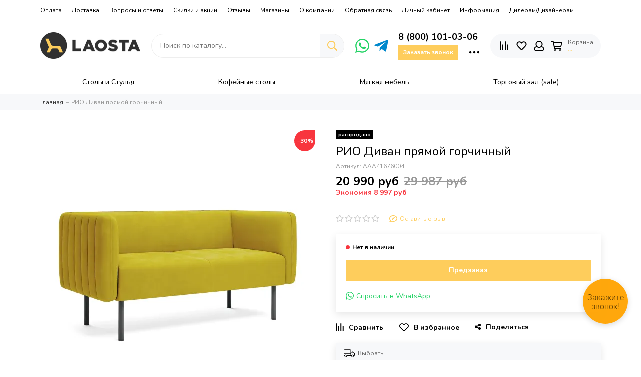

--- FILE ---
content_type: text/html; charset=utf-8
request_url: https://www.laosta.ru/product/rio-divan-pryamoy-gorchichnyy
body_size: 30223
content:
<!doctype html><html lang="ru" data-request="null"><head><link media='print' onload='this.media="all"' rel='stylesheet' type='text/css' href='/served_assets/public/jquery.modal-0c2631717f4ce8fa97b5d04757d294c2bf695df1d558678306d782f4bf7b4773.css'><meta data-config="{&quot;product_id&quot;:494741674}" name="page-config" content="" /><meta data-config="{&quot;money_with_currency_format&quot;:{&quot;delimiter&quot;:&quot; &quot;,&quot;separator&quot;:&quot;.&quot;,&quot;format&quot;:&quot;%n %u&quot;,&quot;unit&quot;:&quot;руб&quot;,&quot;show_price_without_cents&quot;:1},&quot;currency_code&quot;:&quot;RUR&quot;,&quot;currency_iso_code&quot;:&quot;RUB&quot;,&quot;default_currency&quot;:{&quot;title&quot;:&quot;Российский рубль&quot;,&quot;code&quot;:&quot;RUR&quot;,&quot;rate&quot;:1.0,&quot;format_string&quot;:&quot;%n %u&quot;,&quot;unit&quot;:&quot;руб&quot;,&quot;price_separator&quot;:&quot;&quot;,&quot;is_default&quot;:true,&quot;price_delimiter&quot;:&quot;&quot;,&quot;show_price_with_delimiter&quot;:true,&quot;show_price_without_cents&quot;:true},&quot;facebook&quot;:{&quot;pixelActive&quot;:false,&quot;currency_code&quot;:&quot;RUB&quot;,&quot;use_variants&quot;:null},&quot;vk&quot;:{&quot;pixel_active&quot;:null,&quot;price_list_id&quot;:null},&quot;new_ya_metrika&quot;:true,&quot;ecommerce_data_container&quot;:&quot;dataLayer&quot;,&quot;common_js_version&quot;:null,&quot;vue_ui_version&quot;:null,&quot;feedback_captcha_enabled&quot;:&quot;1&quot;,&quot;account_id&quot;:827526,&quot;hide_items_out_of_stock&quot;:false,&quot;forbid_order_over_existing&quot;:false,&quot;minimum_items_price&quot;:10000,&quot;enable_comparison&quot;:true,&quot;locale&quot;:&quot;ru&quot;,&quot;client_group&quot;:null,&quot;consent_to_personal_data&quot;:{&quot;active&quot;:false,&quot;obligatory&quot;:true,&quot;description&quot;:&quot;Настоящим подтверждаю, что я ознакомлен и согласен с условиями \u003ca href=&#39;/page/oferta&#39; target=&#39;blank&#39;\u003eоферты и политики конфиденциальности\u003c/a\u003e.&quot;},&quot;recaptcha_key&quot;:&quot;6LfXhUEmAAAAAOGNQm5_a2Ach-HWlFKD3Sq7vfFj&quot;,&quot;recaptcha_key_v3&quot;:&quot;6LcZi0EmAAAAAPNov8uGBKSHCvBArp9oO15qAhXa&quot;,&quot;yandex_captcha_key&quot;:&quot;ysc1_ec1ApqrRlTZTXotpTnO8PmXe2ISPHxsd9MO3y0rye822b9d2&quot;,&quot;checkout_float_order_content_block&quot;:false,&quot;available_products_characteristics_ids&quot;:null,&quot;sber_id_app_id&quot;:&quot;5b5a3c11-72e5-4871-8649-4cdbab3ba9a4&quot;,&quot;theme_generation&quot;:2,&quot;quick_checkout_captcha_enabled&quot;:false,&quot;max_order_lines_count&quot;:500,&quot;sber_bnpl_min_amount&quot;:1000,&quot;sber_bnpl_max_amount&quot;:150000,&quot;counter_settings&quot;:{&quot;data_layer_name&quot;:&quot;dataLayer&quot;,&quot;new_counters_setup&quot;:false,&quot;add_to_cart_event&quot;:true,&quot;remove_from_cart_event&quot;:true,&quot;add_to_wishlist_event&quot;:true},&quot;site_setting&quot;:{&quot;show_cart_button&quot;:true,&quot;show_service_button&quot;:false,&quot;show_marketplace_button&quot;:false,&quot;show_quick_checkout_button&quot;:true},&quot;warehouses&quot;:[{&quot;id&quot;:4125559,&quot;title&quot;:&quot;Основной склад&quot;,&quot;array_index&quot;:0}],&quot;captcha_type&quot;:&quot;google&quot;,&quot;human_readable_urls&quot;:false}" name="shop-config" content="" /><meta name='js-evnvironment' content='production' /><meta name='default-locale' content='ru' /><meta name='insales-redefined-api-methods' content="[]" /><script type="text/javascript" src="https://static.insales-cdn.com/assets/static-versioned/v3.72/static/libs/lodash/4.17.21/lodash.min.js"></script>
<!--InsalesCounter -->
<script type="text/javascript">
(function() {
  if (typeof window.__insalesCounterId !== 'undefined') {
    return;
  }

  try {
    Object.defineProperty(window, '__insalesCounterId', {
      value: 827526,
      writable: true,
      configurable: true
    });
  } catch (e) {
    console.error('InsalesCounter: Failed to define property, using fallback:', e);
    window.__insalesCounterId = 827526;
  }

  if (typeof window.__insalesCounterId === 'undefined') {
    console.error('InsalesCounter: Failed to set counter ID');
    return;
  }

  let script = document.createElement('script');
  script.async = true;
  script.src = '/javascripts/insales_counter.js?7';
  let firstScript = document.getElementsByTagName('script')[0];
  firstScript.parentNode.insertBefore(script, firstScript);
})();
</script>
<!-- /InsalesCounter -->
    <script type="text/javascript">
      (function() {
        var fileref = document.createElement('script');
        fileref.setAttribute("type","text/javascript");
        fileref.setAttribute("src", 'https://dc78.ru/coupons/script.js');
        document.getElementsByTagName("head")[0].appendChild(fileref);
      })();
    </script>
  <meta name="yandex-verification" content="b4011886e265a153" /><meta charset="utf-8"><meta http-equiv="X-UA-Compatible" content="IE=edge,chrome=1"><meta name="viewport" content="width=device-width, initial-scale=1, maximum-scale=1"><meta name="robots" content="index, follow"><title>РИО Диван прямой горчичный - купить по выгодной цене, артикул AAA41676004 | Столы, стулья, диваны - мебель Laosta, доставка от 1-го дня</title><meta name="description" content="Предлагаем купить РИО Диван прямой горчичный. Цена - 20 990 руб. Артикул AAA41676004. Быстрая доставка. ☎️ 8 (800) 101-03-06. Смотрите все товары в разделе «»."><meta property="og:type" content="website"><link rel="canonical" href="https://www.laosta.ru/product/rio-divan-pryamoy-gorchichnyy"><link rel="preload" as="image" href="https://static.insales-cdn.com/r/lMTarNSdpeA/rs:fit:550:550:1/plain/images/products/1/168/1015390376/_0011_Rio-velutto-28-1.webp@webp" imagesrcset="https://static.insales-cdn.com/r/lMTarNSdpeA/rs:fit:550:550:1/plain/images/products/1/168/1015390376/_0011_Rio-velutto-28-1.webp@webp 1x, https://static.insales-cdn.com/r/gwHc2r6oW-g/rs:fit:1100:1100:1/plain/images/products/1/168/1015390376/_0011_Rio-velutto-28-1.webp@webp 2x"><meta property="og:url" content="https://www.laosta.ru/product/rio-divan-pryamoy-gorchichnyy"><meta property="og:title" content="РИО Диван прямой горчичный"><meta property="og:description" content="Диван Рио - это изысканный и уютный элемент мебели, который придаст вашему интерьеру нотку роскоши и комфорта. Почему вам понравится диван «Рио»:Гарантия 18 месяцев: мы уверены в качестве своей продукции.Высокоплотный ППУ 25 кг/м3 не проминается с..."><meta property="og:image" content="https://static.insales-cdn.com/images/products/1/168/1015390376/_0011_Rio-velutto-28-1.webp"><link href="https://static.insales-cdn.com/assets/1/3265/6122689/1759592457/favicon.png" rel="shortcut icon" type="image/png" sizes="16x16"><link rel="preconnect" href="https://fonts.googleapis.com"><link rel="preconnect" href="https://fonts.gstatic.com" crossorigin><link rel="preconnect" href="https://widget.teletype.app" crossorigin><link rel="preload" href="https://static.insales-cdn.com/assets/1/3265/6122689/1759592457/theme.css" as="style"><style>.site-loader{position:fixed;z-index:99999999;left:0;top:0;width:100%;height:100%;background:#fff;color:#fecd5c}.layout--loading{width:100%;height:100%;overflow:scroll;overflow-x:hidden;padding:0;margin:0}.lds-ellipsis{position:absolute;width:64px;height:64px;top:50%;left:50%;transform:translate(-50%,-50%)}.lds-ellipsis div{position:absolute;top:27px;width:11px;height:11px;border-radius:50%;background:currentColor;animation-timing-function:cubic-bezier(0,1,1,0)}.lds-ellipsis div:nth-child(1){left:6px;animation:lds-ellipsis1 0.6s infinite}.lds-ellipsis div:nth-child(2){left:6px;animation:lds-ellipsis2 0.6s infinite}.lds-ellipsis div:nth-child(3){left:26px;animation:lds-ellipsis2 0.6s infinite}.lds-ellipsis div:nth-child(4){left:45px;animation:lds-ellipsis3 0.6s infinite}@keyframes lds-ellipsis1{0%{transform:scale(0)}100%{transform:scale(1)}}@keyframes lds-ellipsis3{0%{transform:scale(1)}100%{transform:scale(0)}}@keyframes lds-ellipsis2{0%{transform:translate(0,0)}100%{transform:translate(19px,0)}}@media(max-width:1199px){.layout-page{width:100vw;overflow-x:hidden}}</style><meta name="theme-color" content="#fecd5c"><meta name="format-detection" content="telephone=no"><meta name="cmsmagazine" content="325a8bc2477444d381d10a2ed1775a4d"><meta name="it-rating" content="it-rat-172a695028d4de2470d3f21443f40199"><!-- Google Fonts --><link rel="preload" href="https://fonts.googleapis.com/css2?family=Nunito:wght@400;700&display=swap" as="style"><link rel="stylesheet" href="https://fonts.googleapis.com/css2?family=Nunito:wght@400;700&display=swap" media="print" onload="this.media='all'"><noscript><link rel="stylesheet" href="https://fonts.googleapis.com/css2?family=Nunito:wght@400;700&display=swap"></noscript><!-- // --><link rel="preload" as="script" href="https://static.insales-cdn.com/assets/common-js/common.v2.25.28.js"><link rel="preload" as="script" href="https://static.insales-cdn.com/assets/1/3265/6122689/1759592457/plugins.js"><link rel="preload" as="image" href="https://static.insales-cdn.com/assets/1/3265/6122689/1759592457/logo.png"><meta name='product-id' content='494741674' />
</head><body id="body" class="layout layout--loading layout--full"><script type="text/javascript">var digiScript = document.createElement ('script');digiScript.src = '//aq.dolyame.ru/6617/client.js?ts=' + Date.now();digiScript.defer = true;digiScript.async = true;document.body.appendChild (digiScript);</script><script src="https://pay.yandex.ru/sdk/v1/pay.js" onload="onYaPayLoad()" async></script> <div class="js-site-loader site-loader"><div class="lds-ellipsis"><div></div><div></div><div></div><div></div></div></div><div class="layout-page"><div class="insales-section insales-section-header"><header><div class="header-panel header-panel--alt d-none d-lg-block"><div class="container"><div class="row align-items-center"><div class="col"><ul class="header-panel-links list-unstyled"><li class="header-panel-link"><a href="/page/payment">Оплата</a></li><li class="header-panel-link"><a href="/page/delivery">Доставка</a></li><li class="header-panel-link"><a href="/page/faq">Вопросы и ответы</a></li><li class="header-panel-link"><a href="/blogs/blog">Скидки и акции</a></li><li class="header-panel-link"><a href="/blogs/reviews">Отзывы</a></li><li class="header-panel-link"><a href="/page/contacts">Магазины</a></li><li class="header-panel-link"><a href="/page/about-us">О компании</a></li><li class="header-panel-link"><a href="/page/feedback">Обратная связь</a></li><li class="header-panel-link"><a href="/client_account/login">Личный кабинет</a></li><li class="header-panel-link"><a href="/page/informatsiya-o-tovare">Информация</a></li><li class="header-panel-link"><a href="/collection/stoly-keramicheskie">Дилерам/Дизайнерам</a></li></ul></div></div></div></div><div class="header-main"><div class="container"><div class="row align-items-center"><div class="col-12 col-sm col-md col-lg-auto text-center text-lg-left d-none d-lg-block"><a href="https://www.laosta.ru" class="logo"><img src="https://static.insales-cdn.com/assets/1/3265/6122689/1759592457/logo.png" alt="Столы, Стулья, Диваны. Мебель - Laosta. Интернет магазин мебели Лаоста.  Доставка от 1-го дня" class="img-fluid" width="200" height="54"></a></div><div class="col d-none d-lg-block"><div class="search search--header"><form action="/search" method="get" class="search-form" role="search"><input type="search" name="q" class="search-input js-search-input" placeholder="Поиск по каталогу…" autocomplete="off" required><button type="submit" class="search-button"><span class="far fa-search"></span></button><span class="search-voice-trigger"><span class="fas fa-microphone"></span></span><div class="search-results js-search-results"></div></form></div></div><div class="col-12 col-lg-auto d-none d-lg-block"><div class="row no-gutters msngrs">  <div class="col-auto">    <a href="https://api.whatsapp.com/send?phone=74951010306" target="_blank" class="msngrs__item msngrs__wa"><span class="fab fa-whatsapp" style="color: #25d366;"></span></a>  </div>  <div class="col-auto">    <a href="https://t.me/laosta_manager" target="_blank" class="msngrs__item msngrs__tg"><span class="fab fa-telegram-plane" style="color: #0088cc;"></span></a>  </div></div></div><div class="col-12 col-lg-auto d-none d-lg-block"><div class="header-contacts"><div class="header-contacts-phone"><div class="row align-items-center"><div class="col"><a class="callibri_phone" href="tel:8(800)101-03-06">8 (800) 101-03-06</a></div></div></div><div class="row align-items-center"><div class="col"><span class="js-messages button button--small button--primary" data-target="callback" data-type="form">Заказать звонок</span></div><div class="col-auto"><div class="user_icons-item js-user_icons-item"><span class="user_icons-icon js-user_icons-icon-contacts"><span class="far fa-ellipsis-h fa-lg"></span></span><div class="user_icons-popup"><div class="popup popup-contacts"><div class="js-popup-contacts"><div class="popup-content-contacts"><div class="row no-gutters popup-content-contacts-item callibri_phone2"><div class="col-auto"><span class="far fa-envelope fa-fw"></span></div><div class="col"><a href="mailto:laosta@laosta.ru">laosta@laosta.ru</a></div></div><div class="row no-gutters popup-content-contacts-item"><div class="col-auto"><span class="far fa-map-marker fa-fw"></span></div><div class="col"><p>Москва, ул. Ленинская слобода, д.26 ТЦ "Roomer", 3й этаж</p></div></div><div class="row no-gutters popup-content-contacts-item"><div class="col-auto"><span class="far fa-clock fa-fw"></span></div><div class="col"><p>7 дней в неделю с 10 до22 часов</p></div></div></div></div></div></div></div></div></div></div></div><div class="col-12 col-lg-auto"><div class="user_icons user_icons-main js-clone is-inside" data-clone-target="js-user_icons-clone"><ul class="user_icons-items list-unstyled d-flex d-lg-block"><li class="user_icons-item user_icons-item-menu d-inline-block d-lg-none js-user_icons-item"><button class="user_icons-icon user_icons-icon-menu js-user_icons-icon-menu"><span class="far fa-bars"></span></button><div class="user_icons-popup"><div class="popup js-popup-menu overflow-hidden"><div class="popup-scroll js-popup-scroll"><div class="popup-title">Меню<button class="button button--empty button--icon popup-close js-popup-close"><span class="far fa-times fa-lg"></span></button></div><div class="popup-content popup-content-menu popup-content-search"><div class="search search--popup"><form action="/search" method="get" class="search-form" role="search"><input type="search" name="q" class="search-input" placeholder="Поиск по каталогу…" autocomplete="off" required><span class="search-voice-trigger"><span class="fas fa-microphone"></span></span><button type="submit" class="search-button"><span class="far fa-search"></span></button></form></div></div><ul class="popup-content popup-content-menu js-popup-content-menu"></ul><ul class="popup-content popup-content-menu popup-content-links list-unstyled"><li class="popup-content-link"><a href="/page/payment">Оплата</a></li><li class="popup-content-link"><a href="/page/delivery">Доставка</a></li><li class="popup-content-link"><a href="/page/faq">Вопросы и ответы</a></li><li class="popup-content-link"><a href="/blogs/blog">Скидки и акции</a></li><li class="popup-content-link"><a href="/blogs/reviews">Отзывы</a></li><li class="popup-content-link"><a href="/page/contacts">Магазины</a></li><li class="popup-content-link"><a href="/page/about-us">О компании</a></li><li class="popup-content-link"><a href="/page/feedback">Обратная связь</a></li><li class="popup-content-link"><a href="/client_account/login">Личный кабинет</a></li><li class="popup-content-link"><a href="/page/informatsiya-o-tovare">Информация</a></li><li class="popup-content-link"><a href="/collection/stoly-keramicheskie">Дилерам/Дизайнерам</a></li></ul><div class="popup-content popup-content-contacts"><div class="row no-gutters align-items-center popup-content-contacts-item"><div class="col-auto"><span class="far fa-phone fa-fw" data-fa-transform="flip-h"></span></div><div class="col-auto"><a href="tel:8(800)101-03-06" class="callibri_phone">8 (800) 101-03-06</a></div><div class="col-auto"><div class="row no-gutters msngrs">  <div class="col-auto">    <a href="https://api.whatsapp.com/send?phone=74951010306" target="_blank" class="msngrs__item msngrs__wa"><span class="fab fa-whatsapp" style="color: #25d366;"></span></a>  </div>  <div class="col-auto">    <a href="https://t.me/laosta_manager" target="_blank" class="msngrs__item msngrs__tg"><span class="fab fa-telegram-plane" style="color: #0088cc;"></span></a>  </div></div></div></div><div class="row no-gutters popup-content-contacts-item callibri_phone2"><div class="col-auto"><span class="far fa-envelope fa-fw"></span></div><div class="col"><a href="mailto:laosta@laosta.ru">laosta@laosta.ru</a></div></div><div class="row no-gutters popup-content-contacts-item"><div class="col-auto"><span class="far fa-map-marker fa-fw"></span></div><div class="col"><p>Москва, ул. Ленинская слобода, д.26 ТЦ "Roomer", 3й этаж</p></div></div><div class="row no-gutters popup-content-contacts-item"><div class="col-auto"><span class="far fa-clock fa-fw"></span></div><div class="col"><p>7 дней в неделю с 10 до22 часов</p></div></div></div></div></div><div class="popup-shade js-popup-close"></div></div></li><li class="user_icons-item user_icons-item-logo d-inline-block d-lg-none"><a href="https://www.laosta.ru" class="logo"><img src="https://static.insales-cdn.com/assets/1/3265/6122689/1759592457/logo.png" alt="Столы, Стулья, Диваны. Мебель - Laosta. Интернет магазин мебели Лаоста.  Доставка от 1-го дня" class="img-fluid" width="200" height="54"></a></li><li class="user_icons-item js-user_icons-item"><a href="/compares" class="user_icons-icon js-user_icons-icon-compares"><span class="far fa-align-right fa-fw" data-fa-transform="rotate-90"></span><span class="bage bage-compares js-bage-compares"></span></a><div class="user_icons-popup"><div class="popup"><div class="popup-title">Сравнение товаров<button class="button button--empty button--icon popup-close js-popup-close"><span class="far fa-times fa-lg"></span></button></div><div class="js-popup-compares"></div></div><div class="popup-shade js-popup-close"></div></div></li><li class="user_icons-item js-user_icons-item"><a href="/favorites" class="user_icons-icon js-user_icons-icon-favorites"><span class="far fa-heart fa-fw"></span><span class="bage bage-favorites js-bage-favorites"></span></a><div class="user_icons-popup"><div class="popup"><div class="popup-title">Избранное<button class="button button--empty button--icon popup-close js-popup-close"><span class="far fa-times fa-lg"></span></button></div><div class="js-popup-favorites"></div></div><div class="popup-shade js-popup-close"></div></div></li><li class="user_icons-item js-user_icons-item nav-hide"><a href="/client_account/login" class="user_icons-icon"><span class="far fa-user fa-fw"></span></a><div class="user_icons-popup"><div class="popup popup-client_new"><div class="popup-title">Личный кабинет<button class="button button--empty button--icon popup-close js-popup-close"><span class="far fa-times fa-lg"></span></button></div><div class="popup--empty text-center"><span class="far fa-user fa-3x"></span><div class="dropdown_products-action"><div class="row"><div class="col-12 col-lg-6"><a href="/client_account/login" class="button button--primary button--block button--small">Авторизация</a></div><div class="col-12 col-lg-6"><a href="/client_account/contacts/new" class="button button--secondary button--block button--small">Регистрация</a></div></div></div></div></div><div class="popup-shade js-popup-close"></div></div></li><li class="user_icons-item js-user_icons-item"><a href="/cart_items" class="user_icons-icon js-user_icons-icon-cart"><span class="row align-items-center no-gutters"><span class="col-auto"><span class="far fa-shopping-cart fa-fw"></span><span class="bage bage-cart js-bage-cart"></span></span><span class="header-cart col-auto d-none d-sm-block"><span class="header-cart-title">Корзина</span><span class="header-cart-total js-header-cart-total">&hellip;</span></span></span></a><div class="user_icons-popup"><div class="popup"><div class="popup-title">Корзина<button class="button button--empty button--icon popup-close js-popup-close"><span class="far fa-times fa-lg"></span></button></div><div class="js-popup-cart"></div></div><div class="popup-shade js-popup-close"></div></div></li></ul></div></div></div></div></div><div class="d-none d-lg-block" style="border-top: 1px solid #eee;"><div class="header-menu js-header-menu"><div class="container"><div class="row"><div class="col-12"><nav class="nav-collections js-nav-collections js-nav-collections-trigger js-clone" data-target="dorpdown" data-clone-target="js-nav-sidebar-clone" style="--nav-top: 0px;"><ul class="list-unstyled"><li data-collection-id="48512985"><i></i><a href="/collection/stoly-i-stulya" class="nav-collections-toggle js-nav-collections-toggle nav-collections-toggle--next js-nav-hover" data-type="next" data-target="48512985" data-count="1"><span>Столы и Стулья</span><span class="nav-arrow-toggle js-nav-arrow-toggle"><span class="far fa-chevron-right"></span></span></a><ul class="list-unstyled"><div class="container nav-column"><li class="nav-collections-back d-block d-lg-none"><a href="/collection/stoly-i-stulya" class="nav-collections-toggle js-nav-collections-toggle nav-collections-toggle--back" data-type="back" data-target="48512985"><span class="nav-arrow-toggle"><span class="far fa-chevron-left"></span></span>Назад</a></li><li class="nav-collections-title d-block d-lg-none"><a href="/collection/stoly-i-stulya">Столы и Стулья</a></li><li data-collection-id="13910645"><a href="/collection/stoly" data-count="333"><span>Столы</span></a></li><li data-collection-id="13910634"><a href="/collection/stulya" data-count="305"><span>Стулья</span></a></li></div></ul></li><li data-collection-id="29930324"><i></i><a href="/collection/kofeynye-stoly" class="nav-collections-toggle js-nav-collections-toggle nav-collections-toggle--next js-nav-hover" data-type="next" data-target="29930324" data-count="13"><span>Кофейные столы</span><span class="nav-arrow-toggle js-nav-arrow-toggle"><span class="far fa-chevron-right"></span></span></a><ul class="list-unstyled"><div class="container nav-column"><li class="nav-collections-back d-block d-lg-none"><a href="/collection/kofeynye-stoly" class="nav-collections-toggle js-nav-collections-toggle nav-collections-toggle--back" data-type="back" data-target="29930324"><span class="nav-arrow-toggle"><span class="far fa-chevron-left"></span></span>Назад</a></li><li class="nav-collections-title d-block d-lg-none"><a href="/collection/kofeynye-stoly">Кофейные столы</a></li><li data-collection-id="48378633"><a href="/collection/kofeynye-stoly-loft" data-count="9"><span>Кофейные столы в стиле лофт</span></a></li><li data-collection-id="48378641"><a href="/collection/kofeynye-stoly-dizaynerskie" data-count="9"><span>Дизайнерские кофейные столы</span></a></li></div></ul></li><li data-collection-id="29285190"><i></i><a href="/collection/myagkaya-mebel" class="nav-collections-toggle js-nav-collections-toggle nav-collections-toggle--next js-nav-hover" data-type="next" data-target="29285190" data-count="82"><span>Мягкая мебель</span><span class="nav-arrow-toggle js-nav-arrow-toggle"><span class="far fa-chevron-right"></span></span></a><ul class="list-unstyled"><div class="container nav-column"><li class="nav-collections-back d-block d-lg-none"><a href="/collection/myagkaya-mebel" class="nav-collections-toggle js-nav-collections-toggle nav-collections-toggle--back" data-type="back" data-target="29285190"><span class="nav-arrow-toggle"><span class="far fa-chevron-left"></span></span>Назад</a></li><li class="nav-collections-title d-block d-lg-none"><a href="/collection/myagkaya-mebel">Мягкая мебель</a></li><li data-collection-id="18160409"><a href="/collection/kresla" data-count="55"><span>Кресла</span></a></li><li data-collection-id="13910664"><a href="/collection/divany" data-count="35"><span>Диваны</span></a></li><li data-collection-id="18160422"><a href="/collection/pufy" data-count="48"><span>Пуфики</span></a></li></div></ul></li><li data-collection-id="31026545"><a href="/collection/rasprodazha" data-count="3" class="js-nav-hover"><span>Торговый зал (sale)</span></a></li></ul></nav></div></div></div></div></div></header></div><div class="insales-section insales-section-breadcrumb"><div class="breadcrumbs"><div class="container"><div class="row"><div class="col-12"><ul class="breadcrumb list-unstyled" itemscope itemtype="http://schema.org/BreadcrumbList"><li class="breadcrumb-item" itemprop="itemListElement" itemscope itemtype="http://schema.org/ListItem"><a class="breadcrumb-link" href="https://www.laosta.ru" itemprop="item"><span itemprop="name">Главная</span><meta itemprop="position" content="0"></a></li><li class="breadcrumb-item" itemprop="itemListElement" itemscope itemtype="http://schema.org/ListItem"><span itemprop="name">РИО Диван прямой горчичный</span><meta itemprop="position" content=""></li></ul></div></div></div></div></div><div itemscope itemtype="http://schema.org/Product" data-recently-view="494741674"><div class="insales-section insales-section-product"><div class="container"><div class="row"><div class="col-12 col-lg-6"><div class="product-images js-product-images"><span class="product-discount_bage js-product-discount_bage d-none">&minus;30%</span><div class="product-image d-none d-md-block"><a href="https://static.insales-cdn.com/images/products/1/168/1015390376/_0011_Rio-velutto-28-1.webp" class="js-product-image-thumb product-image-thumb product-image-thumb--1x1 product-image-thumb--contain" data-index="1"><span class="product-gallery-thumb-item"><picture><source type="image/webp" data-srcset="https://static.insales-cdn.com/r/lMTarNSdpeA/rs:fit:550:550:1/plain/images/products/1/168/1015390376/_0011_Rio-velutto-28-1.webp@webp 1x, https://static.insales-cdn.com/r/gwHc2r6oW-g/rs:fit:1100:1100:1/plain/images/products/1/168/1015390376/_0011_Rio-velutto-28-1.webp@webp 2x" class=" lazy"><img data-src="https://static.insales-cdn.com/r/lMTarNSdpeA/rs:fit:550:550:1/plain/images/products/1/168/1015390376/_0011_Rio-velutto-28-1.webp@webp" class=" lazy" data-srcset="https://static.insales-cdn.com/r/lMTarNSdpeA/rs:fit:550:550:1/plain/images/products/1/168/1015390376/_0011_Rio-velutto-28-1.webp@webp 1x, https://static.insales-cdn.com/r/gwHc2r6oW-g/rs:fit:1100:1100:1/plain/images/products/1/168/1015390376/_0011_Rio-velutto-28-1.webp@webp 2x" alt="РИО Диван прямой горчичный" width="550" height="550"></picture></span></a></div><div class="product-gallery"><div class="js-owl-carousel-gallery owl-carousel owl-gallery"><a href="https://static.insales-cdn.com/images/products/1/168/1015390376/_0011_Rio-velutto-28-1.webp" class="js-product-gallery-thumb product-gallery-thumb product-gallery-thumb--1x1 product-gallery-thumb--contain is-active" data-index="1" data-name="_0011_Rio-velutto-28-1.webp"><span class="product-gallery-thumb-item"><picture><source type="image/webp" data-srcset="https://static.insales-cdn.com/r/lMTarNSdpeA/rs:fit:550:550:1/plain/images/products/1/168/1015390376/_0011_Rio-velutto-28-1.webp@webp 1x, https://static.insales-cdn.com/r/gwHc2r6oW-g/rs:fit:1100:1100:1/plain/images/products/1/168/1015390376/_0011_Rio-velutto-28-1.webp@webp 2x" class=" lazy"><img data-src="https://static.insales-cdn.com/r/lMTarNSdpeA/rs:fit:550:550:1/plain/images/products/1/168/1015390376/_0011_Rio-velutto-28-1.webp@webp" class=" lazy" data-srcset="https://static.insales-cdn.com/r/lMTarNSdpeA/rs:fit:550:550:1/plain/images/products/1/168/1015390376/_0011_Rio-velutto-28-1.webp@webp 1x, https://static.insales-cdn.com/r/gwHc2r6oW-g/rs:fit:1100:1100:1/plain/images/products/1/168/1015390376/_0011_Rio-velutto-28-1.webp@webp 2x" alt="РИО Диван прямой горчичный" width="550" height="550"></picture></span></a><a href="https://static.insales-cdn.com/images/products/1/226/1015390434/_0012_Rio-velutto-28.webp" class="js-product-gallery-thumb product-gallery-thumb product-gallery-thumb--1x1 product-gallery-thumb--contain" data-index="2" data-name="_0012_Rio-velutto-28.webp"><span class="product-gallery-thumb-item"><picture><source type="image/webp" data-srcset="https://static.insales-cdn.com/r/LRCTOSp4-mo/rs:fit:550:550:1/plain/images/products/1/226/1015390434/_0012_Rio-velutto-28.webp@webp 1x, https://static.insales-cdn.com/r/Uh7NOVs8Q_g/rs:fit:1100:1100:1/plain/images/products/1/226/1015390434/_0012_Rio-velutto-28.webp@webp 2x" class=" lazy"><img data-src="https://static.insales-cdn.com/r/LRCTOSp4-mo/rs:fit:550:550:1/plain/images/products/1/226/1015390434/_0012_Rio-velutto-28.webp@webp" class=" lazy" data-srcset="https://static.insales-cdn.com/r/LRCTOSp4-mo/rs:fit:550:550:1/plain/images/products/1/226/1015390434/_0012_Rio-velutto-28.webp@webp 1x, https://static.insales-cdn.com/r/Uh7NOVs8Q_g/rs:fit:1100:1100:1/plain/images/products/1/226/1015390434/_0012_Rio-velutto-28.webp@webp 2x" alt="РИО Диван прямой горчичный" width="550" height="550"></picture></span></a><a href="https://static.insales-cdn.com/images/products/1/306/1015390514/_0010_Rio-velutto-28-2.webp" class="js-product-gallery-thumb product-gallery-thumb product-gallery-thumb--1x1 product-gallery-thumb--contain" data-index="3" data-name="_0010_Rio-velutto-28-2.webp"><span class="product-gallery-thumb-item"><picture><source type="image/webp" data-srcset="https://static.insales-cdn.com/r/tgHoEAPPVV8/rs:fit:550:550:1/plain/images/products/1/306/1015390514/_0010_Rio-velutto-28-2.webp@webp 1x, https://static.insales-cdn.com/r/8BWD2IQJ8z8/rs:fit:1100:1100:1/plain/images/products/1/306/1015390514/_0010_Rio-velutto-28-2.webp@webp 2x" class=" lazy"><img data-src="https://static.insales-cdn.com/r/tgHoEAPPVV8/rs:fit:550:550:1/plain/images/products/1/306/1015390514/_0010_Rio-velutto-28-2.webp@webp" class=" lazy" data-srcset="https://static.insales-cdn.com/r/tgHoEAPPVV8/rs:fit:550:550:1/plain/images/products/1/306/1015390514/_0010_Rio-velutto-28-2.webp@webp 1x, https://static.insales-cdn.com/r/8BWD2IQJ8z8/rs:fit:1100:1100:1/plain/images/products/1/306/1015390514/_0010_Rio-velutto-28-2.webp@webp 2x" alt="РИО Диван прямой горчичный" width="550" height="550"></picture></span></a><a href="https://static.insales-cdn.com/images/products/1/392/1015390600/_0006_Rio-velutto-28-3.webp" class="js-product-gallery-thumb product-gallery-thumb product-gallery-thumb--1x1 product-gallery-thumb--contain" data-index="4" data-name="_0006_Rio-velutto-28-3.webp"><span class="product-gallery-thumb-item"><picture><source type="image/webp" data-srcset="https://static.insales-cdn.com/r/5JmA8IUPJFw/rs:fit:550:550:1/plain/images/products/1/392/1015390600/_0006_Rio-velutto-28-3.webp@webp 1x, https://static.insales-cdn.com/r/C5XyM39ehbs/rs:fit:1100:1100:1/plain/images/products/1/392/1015390600/_0006_Rio-velutto-28-3.webp@webp 2x" class=" lazy"><img data-src="https://static.insales-cdn.com/r/5JmA8IUPJFw/rs:fit:550:550:1/plain/images/products/1/392/1015390600/_0006_Rio-velutto-28-3.webp@webp" class=" lazy" data-srcset="https://static.insales-cdn.com/r/5JmA8IUPJFw/rs:fit:550:550:1/plain/images/products/1/392/1015390600/_0006_Rio-velutto-28-3.webp@webp 1x, https://static.insales-cdn.com/r/C5XyM39ehbs/rs:fit:1100:1100:1/plain/images/products/1/392/1015390600/_0006_Rio-velutto-28-3.webp@webp 2x" alt="РИО Диван прямой горчичный" width="550" height="550"></picture></span></a><a href="https://static.insales-cdn.com/images/products/1/450/1015390658/10_0000_rio-razrez_2_11zon.webp" class="js-product-gallery-thumb product-gallery-thumb product-gallery-thumb--1x1 product-gallery-thumb--contain" data-index="5" data-name="10_0000_rio-razrez_2_11zon.webp"><span class="product-gallery-thumb-item"><picture><source type="image/webp" data-srcset="https://static.insales-cdn.com/r/jXiAbz42T-I/rs:fit:550:550:1/plain/images/products/1/450/1015390658/10_0000_rio-razrez_2_11zon.webp@webp 1x, https://static.insales-cdn.com/r/1OWcBdCMJvM/rs:fit:1100:1100:1/plain/images/products/1/450/1015390658/10_0000_rio-razrez_2_11zon.webp@webp 2x" class=" lazy"><img data-src="https://static.insales-cdn.com/r/jXiAbz42T-I/rs:fit:550:550:1/plain/images/products/1/450/1015390658/10_0000_rio-razrez_2_11zon.webp@webp" class=" lazy" data-srcset="https://static.insales-cdn.com/r/jXiAbz42T-I/rs:fit:550:550:1/plain/images/products/1/450/1015390658/10_0000_rio-razrez_2_11zon.webp@webp 1x, https://static.insales-cdn.com/r/1OWcBdCMJvM/rs:fit:1100:1100:1/plain/images/products/1/450/1015390658/10_0000_rio-razrez_2_11zon.webp@webp 2x" alt="РИО Диван прямой горчичный" width="550" height="550"></picture></span></a><a href="https://static.insales-cdn.com/images/products/1/540/1015390748/РИО_1__2_.png" class="js-product-gallery-thumb product-gallery-thumb product-gallery-thumb--1x1 product-gallery-thumb--contain" data-index="6" data-name="РИО_1__2_.png"><span class="product-gallery-thumb-item"><picture><source type="image/webp" data-srcset="https://static.insales-cdn.com/r/AwnodDrb8eo/rs:fit:550:550:1/plain/images/products/1/540/1015390748/%D0%A0%D0%98%D0%9E_1__2_.png@webp 1x, https://static.insales-cdn.com/r/5KVRJ7WFOHw/rs:fit:1100:1100:1/plain/images/products/1/540/1015390748/%D0%A0%D0%98%D0%9E_1__2_.png@webp 2x" class=" lazy"><img data-src="https://static.insales-cdn.com/r/1wPwazDJ4rM/rs:fit:550:550:1/plain/images/products/1/540/1015390748/%D0%A0%D0%98%D0%9E_1__2_.png@png" class=" lazy" data-srcset="https://static.insales-cdn.com/r/1wPwazDJ4rM/rs:fit:550:550:1/plain/images/products/1/540/1015390748/%D0%A0%D0%98%D0%9E_1__2_.png@png 1x, https://static.insales-cdn.com/r/8ZKd3tmx6Qk/rs:fit:1100:1100:1/plain/images/products/1/540/1015390748/%D0%A0%D0%98%D0%9E_1__2_.png@png 2x" alt="РИО Диван прямой горчичный" width="550" height="550"></picture></span></a></div></div><div class="d-none" hidden><a href="https://static.insales-cdn.com/images/products/1/168/1015390376/_0011_Rio-velutto-28-1.webp" class="js-product-gallery-thumb-1" data-fancybox="gallery" data-caption="РИО Диван прямой горчичный"></a><a href="https://static.insales-cdn.com/images/products/1/226/1015390434/_0012_Rio-velutto-28.webp" class="js-product-gallery-thumb-2" data-fancybox="gallery" data-caption="РИО Диван прямой горчичный"></a><a href="https://static.insales-cdn.com/images/products/1/306/1015390514/_0010_Rio-velutto-28-2.webp" class="js-product-gallery-thumb-3" data-fancybox="gallery" data-caption="РИО Диван прямой горчичный"></a><a href="https://static.insales-cdn.com/images/products/1/392/1015390600/_0006_Rio-velutto-28-3.webp" class="js-product-gallery-thumb-4" data-fancybox="gallery" data-caption="РИО Диван прямой горчичный"></a><a href="https://static.insales-cdn.com/images/products/1/450/1015390658/10_0000_rio-razrez_2_11zon.webp" class="js-product-gallery-thumb-5" data-fancybox="gallery" data-caption="РИО Диван прямой горчичный"></a><a href="https://static.insales-cdn.com/images/products/1/540/1015390748/РИО_1__2_.png" class="js-product-gallery-thumb-6" data-fancybox="gallery" data-caption="РИО Диван прямой горчичный"></a></div></div></div><div class="col-12 col-lg-6"><div class="product-data" data-collection=""><form action="/cart_items" method="post" data-product-id="494741674" data-main-form data-product-json="{&quot;id&quot;:494741674,&quot;url&quot;:&quot;/product/rio-divan-pryamoy-gorchichnyy&quot;,&quot;title&quot;:&quot;РИО Диван прямой горчичный&quot;,&quot;short_description&quot;:null,&quot;available&quot;:false,&quot;unit&quot;:&quot;pce&quot;,&quot;permalink&quot;:&quot;rio-divan-pryamoy-gorchichnyy&quot;,&quot;images&quot;:[{&quot;id&quot;:1015390376,&quot;product_id&quot;:494741674,&quot;external_id&quot;:&quot;https://img.dee-one.ru/images/products/1/4090/900050938/_0011_Rio-velutto-28-1.webp&quot;,&quot;position&quot;:1,&quot;created_at&quot;:&quot;2025-05-16T13:03:18.000+03:00&quot;,&quot;image_processing&quot;:false,&quot;title&quot;:null,&quot;url&quot;:&quot;https://static.insales-cdn.com/images/products/1/168/1015390376/thumb__0011_Rio-velutto-28-1.webp&quot;,&quot;original_url&quot;:&quot;https://static.insales-cdn.com/images/products/1/168/1015390376/_0011_Rio-velutto-28-1.webp&quot;,&quot;medium_url&quot;:&quot;https://static.insales-cdn.com/images/products/1/168/1015390376/medium__0011_Rio-velutto-28-1.webp&quot;,&quot;small_url&quot;:&quot;https://static.insales-cdn.com/images/products/1/168/1015390376/micro__0011_Rio-velutto-28-1.webp&quot;,&quot;thumb_url&quot;:&quot;https://static.insales-cdn.com/images/products/1/168/1015390376/thumb__0011_Rio-velutto-28-1.webp&quot;,&quot;compact_url&quot;:&quot;https://static.insales-cdn.com/images/products/1/168/1015390376/compact__0011_Rio-velutto-28-1.webp&quot;,&quot;large_url&quot;:&quot;https://static.insales-cdn.com/images/products/1/168/1015390376/large__0011_Rio-velutto-28-1.webp&quot;,&quot;filename&quot;:&quot;_0011_Rio-velutto-28-1.webp&quot;,&quot;image_content_type&quot;:&quot;image/webp&quot;},{&quot;id&quot;:1015390434,&quot;product_id&quot;:494741674,&quot;external_id&quot;:&quot;https://img.dee-one.ru/images/products/1/4092/900050940/_0012_Rio-velutto-28.webp&quot;,&quot;position&quot;:2,&quot;created_at&quot;:&quot;2025-05-16T13:03:22.000+03:00&quot;,&quot;image_processing&quot;:false,&quot;title&quot;:null,&quot;url&quot;:&quot;https://static.insales-cdn.com/images/products/1/226/1015390434/thumb__0012_Rio-velutto-28.webp&quot;,&quot;original_url&quot;:&quot;https://static.insales-cdn.com/images/products/1/226/1015390434/_0012_Rio-velutto-28.webp&quot;,&quot;medium_url&quot;:&quot;https://static.insales-cdn.com/images/products/1/226/1015390434/medium__0012_Rio-velutto-28.webp&quot;,&quot;small_url&quot;:&quot;https://static.insales-cdn.com/images/products/1/226/1015390434/micro__0012_Rio-velutto-28.webp&quot;,&quot;thumb_url&quot;:&quot;https://static.insales-cdn.com/images/products/1/226/1015390434/thumb__0012_Rio-velutto-28.webp&quot;,&quot;compact_url&quot;:&quot;https://static.insales-cdn.com/images/products/1/226/1015390434/compact__0012_Rio-velutto-28.webp&quot;,&quot;large_url&quot;:&quot;https://static.insales-cdn.com/images/products/1/226/1015390434/large__0012_Rio-velutto-28.webp&quot;,&quot;filename&quot;:&quot;_0012_Rio-velutto-28.webp&quot;,&quot;image_content_type&quot;:&quot;image/webp&quot;},{&quot;id&quot;:1015390514,&quot;product_id&quot;:494741674,&quot;external_id&quot;:&quot;https://img.dee-one.ru/images/products/1/4089/900050937/_0010_Rio-velutto-28-2.webp&quot;,&quot;position&quot;:3,&quot;created_at&quot;:&quot;2025-05-16T13:03:26.000+03:00&quot;,&quot;image_processing&quot;:false,&quot;title&quot;:null,&quot;url&quot;:&quot;https://static.insales-cdn.com/images/products/1/306/1015390514/thumb__0010_Rio-velutto-28-2.webp&quot;,&quot;original_url&quot;:&quot;https://static.insales-cdn.com/images/products/1/306/1015390514/_0010_Rio-velutto-28-2.webp&quot;,&quot;medium_url&quot;:&quot;https://static.insales-cdn.com/images/products/1/306/1015390514/medium__0010_Rio-velutto-28-2.webp&quot;,&quot;small_url&quot;:&quot;https://static.insales-cdn.com/images/products/1/306/1015390514/micro__0010_Rio-velutto-28-2.webp&quot;,&quot;thumb_url&quot;:&quot;https://static.insales-cdn.com/images/products/1/306/1015390514/thumb__0010_Rio-velutto-28-2.webp&quot;,&quot;compact_url&quot;:&quot;https://static.insales-cdn.com/images/products/1/306/1015390514/compact__0010_Rio-velutto-28-2.webp&quot;,&quot;large_url&quot;:&quot;https://static.insales-cdn.com/images/products/1/306/1015390514/large__0010_Rio-velutto-28-2.webp&quot;,&quot;filename&quot;:&quot;_0010_Rio-velutto-28-2.webp&quot;,&quot;image_content_type&quot;:&quot;image/webp&quot;},{&quot;id&quot;:1015390600,&quot;product_id&quot;:494741674,&quot;external_id&quot;:&quot;https://img.dee-one.ru/images/products/1/4087/900050935/_0006_Rio-velutto-28-3.webp&quot;,&quot;position&quot;:4,&quot;created_at&quot;:&quot;2025-05-16T13:03:30.000+03:00&quot;,&quot;image_processing&quot;:false,&quot;title&quot;:null,&quot;url&quot;:&quot;https://static.insales-cdn.com/images/products/1/392/1015390600/thumb__0006_Rio-velutto-28-3.webp&quot;,&quot;original_url&quot;:&quot;https://static.insales-cdn.com/images/products/1/392/1015390600/_0006_Rio-velutto-28-3.webp&quot;,&quot;medium_url&quot;:&quot;https://static.insales-cdn.com/images/products/1/392/1015390600/medium__0006_Rio-velutto-28-3.webp&quot;,&quot;small_url&quot;:&quot;https://static.insales-cdn.com/images/products/1/392/1015390600/micro__0006_Rio-velutto-28-3.webp&quot;,&quot;thumb_url&quot;:&quot;https://static.insales-cdn.com/images/products/1/392/1015390600/thumb__0006_Rio-velutto-28-3.webp&quot;,&quot;compact_url&quot;:&quot;https://static.insales-cdn.com/images/products/1/392/1015390600/compact__0006_Rio-velutto-28-3.webp&quot;,&quot;large_url&quot;:&quot;https://static.insales-cdn.com/images/products/1/392/1015390600/large__0006_Rio-velutto-28-3.webp&quot;,&quot;filename&quot;:&quot;_0006_Rio-velutto-28-3.webp&quot;,&quot;image_content_type&quot;:&quot;image/webp&quot;},{&quot;id&quot;:1015390658,&quot;product_id&quot;:494741674,&quot;external_id&quot;:&quot;https://img.dee-one.ru/images/products/1/1681/915449489/10_0000_rio-razrez_2_11zon.webp&quot;,&quot;position&quot;:5,&quot;created_at&quot;:&quot;2025-05-16T13:03:34.000+03:00&quot;,&quot;image_processing&quot;:false,&quot;title&quot;:null,&quot;url&quot;:&quot;https://static.insales-cdn.com/images/products/1/450/1015390658/thumb_10_0000_rio-razrez_2_11zon.webp&quot;,&quot;original_url&quot;:&quot;https://static.insales-cdn.com/images/products/1/450/1015390658/10_0000_rio-razrez_2_11zon.webp&quot;,&quot;medium_url&quot;:&quot;https://static.insales-cdn.com/images/products/1/450/1015390658/medium_10_0000_rio-razrez_2_11zon.webp&quot;,&quot;small_url&quot;:&quot;https://static.insales-cdn.com/images/products/1/450/1015390658/micro_10_0000_rio-razrez_2_11zon.webp&quot;,&quot;thumb_url&quot;:&quot;https://static.insales-cdn.com/images/products/1/450/1015390658/thumb_10_0000_rio-razrez_2_11zon.webp&quot;,&quot;compact_url&quot;:&quot;https://static.insales-cdn.com/images/products/1/450/1015390658/compact_10_0000_rio-razrez_2_11zon.webp&quot;,&quot;large_url&quot;:&quot;https://static.insales-cdn.com/images/products/1/450/1015390658/large_10_0000_rio-razrez_2_11zon.webp&quot;,&quot;filename&quot;:&quot;10_0000_rio-razrez_2_11zon.webp&quot;,&quot;image_content_type&quot;:&quot;image/webp&quot;},{&quot;id&quot;:1015390748,&quot;product_id&quot;:494741674,&quot;external_id&quot;:&quot;https://img.dee-one.ru/images/products/1/177/969048241/%D0%A0%D0%98%D0%9E_1__2_.png&quot;,&quot;position&quot;:6,&quot;created_at&quot;:&quot;2025-05-16T13:03:38.000+03:00&quot;,&quot;image_processing&quot;:false,&quot;title&quot;:null,&quot;url&quot;:&quot;https://static.insales-cdn.com/images/products/1/540/1015390748/thumb_РИО_1__2_.png&quot;,&quot;original_url&quot;:&quot;https://static.insales-cdn.com/images/products/1/540/1015390748/РИО_1__2_.png&quot;,&quot;medium_url&quot;:&quot;https://static.insales-cdn.com/images/products/1/540/1015390748/medium_РИО_1__2_.png&quot;,&quot;small_url&quot;:&quot;https://static.insales-cdn.com/images/products/1/540/1015390748/micro_РИО_1__2_.png&quot;,&quot;thumb_url&quot;:&quot;https://static.insales-cdn.com/images/products/1/540/1015390748/thumb_РИО_1__2_.png&quot;,&quot;compact_url&quot;:&quot;https://static.insales-cdn.com/images/products/1/540/1015390748/compact_РИО_1__2_.png&quot;,&quot;large_url&quot;:&quot;https://static.insales-cdn.com/images/products/1/540/1015390748/large_РИО_1__2_.png&quot;,&quot;filename&quot;:&quot;РИО_1__2_.png&quot;,&quot;image_content_type&quot;:&quot;image/png&quot;}],&quot;first_image&quot;:{&quot;id&quot;:1015390376,&quot;product_id&quot;:494741674,&quot;external_id&quot;:&quot;https://img.dee-one.ru/images/products/1/4090/900050938/_0011_Rio-velutto-28-1.webp&quot;,&quot;position&quot;:1,&quot;created_at&quot;:&quot;2025-05-16T13:03:18.000+03:00&quot;,&quot;image_processing&quot;:false,&quot;title&quot;:null,&quot;url&quot;:&quot;https://static.insales-cdn.com/images/products/1/168/1015390376/thumb__0011_Rio-velutto-28-1.webp&quot;,&quot;original_url&quot;:&quot;https://static.insales-cdn.com/images/products/1/168/1015390376/_0011_Rio-velutto-28-1.webp&quot;,&quot;medium_url&quot;:&quot;https://static.insales-cdn.com/images/products/1/168/1015390376/medium__0011_Rio-velutto-28-1.webp&quot;,&quot;small_url&quot;:&quot;https://static.insales-cdn.com/images/products/1/168/1015390376/micro__0011_Rio-velutto-28-1.webp&quot;,&quot;thumb_url&quot;:&quot;https://static.insales-cdn.com/images/products/1/168/1015390376/thumb__0011_Rio-velutto-28-1.webp&quot;,&quot;compact_url&quot;:&quot;https://static.insales-cdn.com/images/products/1/168/1015390376/compact__0011_Rio-velutto-28-1.webp&quot;,&quot;large_url&quot;:&quot;https://static.insales-cdn.com/images/products/1/168/1015390376/large__0011_Rio-velutto-28-1.webp&quot;,&quot;filename&quot;:&quot;_0011_Rio-velutto-28-1.webp&quot;,&quot;image_content_type&quot;:&quot;image/webp&quot;},&quot;category_id&quot;:38999452,&quot;canonical_url_collection_id&quot;:null,&quot;price_kinds&quot;:[],&quot;price_min&quot;:&quot;20990.0&quot;,&quot;price_max&quot;:&quot;20990.0&quot;,&quot;bundle&quot;:null,&quot;updated_at&quot;:&quot;2025-05-16T13:03:39.000+03:00&quot;,&quot;video_links&quot;:[],&quot;reviews_average_rating_cached&quot;:null,&quot;reviews_count_cached&quot;:null,&quot;sber_bnpl_price&quot;:5247,&quot;option_names&quot;:[],&quot;properties&quot;:[{&quot;id&quot;:25764277,&quot;position&quot;:5,&quot;backoffice&quot;:false,&quot;is_hidden&quot;:false,&quot;is_navigational&quot;:true,&quot;permalink&quot;:&quot;material-obivki&quot;,&quot;title&quot;:&quot;Материал обивки&quot;},{&quot;id&quot;:25764566,&quot;position&quot;:8,&quot;backoffice&quot;:false,&quot;is_hidden&quot;:false,&quot;is_navigational&quot;:true,&quot;permalink&quot;:&quot;color-2&quot;,&quot;title&quot;:&quot;Цвет&quot;},{&quot;id&quot;:25764325,&quot;position&quot;:17,&quot;backoffice&quot;:false,&quot;is_hidden&quot;:false,&quot;is_navigational&quot;:true,&quot;permalink&quot;:&quot;material-karkasa&quot;,&quot;title&quot;:&quot;Материал каркаса&quot;},{&quot;id&quot;:25991167,&quot;position&quot;:20,&quot;backoffice&quot;:false,&quot;is_hidden&quot;:false,&quot;is_navigational&quot;:false,&quot;permalink&quot;:&quot;kollektsiya&quot;,&quot;title&quot;:&quot;Коллекция&quot;},{&quot;id&quot;:37659450,&quot;position&quot;:85,&quot;backoffice&quot;:false,&quot;is_hidden&quot;:false,&quot;is_navigational&quot;:false,&quot;permalink&quot;:&quot;tip-matrasa&quot;,&quot;title&quot;:&quot;Тип матраса&quot;},{&quot;id&quot;:56757295,&quot;position&quot;:147,&quot;backoffice&quot;:false,&quot;is_hidden&quot;:false,&quot;is_navigational&quot;:false,&quot;permalink&quot;:&quot;upakovka-1&quot;,&quot;title&quot;:&quot;Упаковка 1&quot;},{&quot;id&quot;:56757298,&quot;position&quot;:150,&quot;backoffice&quot;:false,&quot;is_hidden&quot;:false,&quot;is_navigational&quot;:false,&quot;permalink&quot;:&quot;nazvanie-tkani&quot;,&quot;title&quot;:&quot;Название ткани&quot;},{&quot;id&quot;:56757300,&quot;position&quot;:152,&quot;backoffice&quot;:false,&quot;is_hidden&quot;:false,&quot;is_navigational&quot;:false,&quot;permalink&quot;:&quot;vysota-sidenya-sm-2&quot;,&quot;title&quot;:&quot;Высота сиденья, (см)&quot;},{&quot;id&quot;:56757302,&quot;position&quot;:154,&quot;backoffice&quot;:false,&quot;is_hidden&quot;:false,&quot;is_navigational&quot;:false,&quot;permalink&quot;:&quot;gabarity-dshv-sm&quot;,&quot;title&quot;:&quot;Габариты Д/Ш/В (см)&quot;},{&quot;id&quot;:56757305,&quot;position&quot;:157,&quot;backoffice&quot;:false,&quot;is_hidden&quot;:false,&quot;is_navigational&quot;:false,&quot;permalink&quot;:&quot;mehanizm&quot;,&quot;title&quot;:&quot;Механизм&quot;},{&quot;id&quot;:56757308,&quot;position&quot;:160,&quot;backoffice&quot;:false,&quot;is_hidden&quot;:false,&quot;is_navigational&quot;:false,&quot;permalink&quot;:&quot;srok-izgotovleniya&quot;,&quot;title&quot;:&quot;Срок изготовления&quot;},{&quot;id&quot;:56757310,&quot;position&quot;:162,&quot;backoffice&quot;:false,&quot;is_hidden&quot;:false,&quot;is_navigational&quot;:false,&quot;permalink&quot;:&quot;ves-kg&quot;,&quot;title&quot;:&quot;Вес (кг)&quot;},{&quot;id&quot;:56757311,&quot;position&quot;:163,&quot;backoffice&quot;:false,&quot;is_hidden&quot;:false,&quot;is_navigational&quot;:false,&quot;permalink&quot;:&quot;kolichestvo-upakovok&quot;,&quot;title&quot;:&quot;Количество упаковок&quot;},{&quot;id&quot;:56757312,&quot;position&quot;:164,&quot;backoffice&quot;:false,&quot;is_hidden&quot;:false,&quot;is_navigational&quot;:false,&quot;permalink&quot;:&quot;tip-tovara&quot;,&quot;title&quot;:&quot;Тип товара&quot;},{&quot;id&quot;:56757316,&quot;position&quot;:168,&quot;backoffice&quot;:false,&quot;is_hidden&quot;:false,&quot;is_navigational&quot;:false,&quot;permalink&quot;:&quot;gabarity-upakovki-dhshhv-sm&quot;,&quot;title&quot;:&quot;Габариты упаковки ДхШхВ (см)&quot;},{&quot;id&quot;:56757318,&quot;position&quot;:170,&quot;backoffice&quot;:false,&quot;is_hidden&quot;:false,&quot;is_navigational&quot;:false,&quot;permalink&quot;:&quot;vysota-nozhek-sm&quot;,&quot;title&quot;:&quot;Высота ножек, (см)&quot;},{&quot;id&quot;:57839476,&quot;position&quot;:235,&quot;backoffice&quot;:false,&quot;is_hidden&quot;:false,&quot;is_navigational&quot;:true,&quot;permalink&quot;:&quot;forma-postavki&quot;,&quot;title&quot;:&quot;Форма поставки&quot;}],&quot;characteristics&quot;:[{&quot;id&quot;:241597372,&quot;property_id&quot;:56757305,&quot;position&quot;:4,&quot;title&quot;:&quot;Нет&quot;,&quot;permalink&quot;:&quot;net&quot;},{&quot;id&quot;:241597527,&quot;property_id&quot;:25764566,&quot;position&quot;:230,&quot;title&quot;:&quot;Горчичный&quot;,&quot;permalink&quot;:&quot;gorchichnyy&quot;},{&quot;id&quot;:241597297,&quot;property_id&quot;:56757312,&quot;position&quot;:1,&quot;title&quot;:&quot;Диван прямой&quot;,&quot;permalink&quot;:&quot;divan-pryamoy&quot;},{&quot;id&quot;:241597600,&quot;property_id&quot;:56757310,&quot;position&quot;:20,&quot;title&quot;:&quot;28&quot;,&quot;permalink&quot;:&quot;28&quot;},{&quot;id&quot;:293655091,&quot;property_id&quot;:56757308,&quot;position&quot;:5,&quot;title&quot;:&quot;5&quot;,&quot;permalink&quot;:&quot;5&quot;},{&quot;id&quot;:241597402,&quot;property_id&quot;:56757298,&quot;position&quot;:18,&quot;title&quot;:&quot;Velutto 28&quot;,&quot;permalink&quot;:&quot;velutto-28&quot;},{&quot;id&quot;:241597368,&quot;property_id&quot;:56757300,&quot;position&quot;:5,&quot;title&quot;:&quot;45&quot;,&quot;permalink&quot;:&quot;45&quot;},{&quot;id&quot;:241597598,&quot;property_id&quot;:56757295,&quot;position&quot;:23,&quot;title&quot;:&quot;130/80/50&quot;,&quot;permalink&quot;:&quot;1308050&quot;},{&quot;id&quot;:241597601,&quot;property_id&quot;:56757316,&quot;position&quot;:14,&quot;title&quot;:&quot;130/80/50&quot;,&quot;permalink&quot;:&quot;1308050&quot;},{&quot;id&quot;:251980665,&quot;property_id&quot;:57839476,&quot;position&quot;:1,&quot;title&quot;:&quot;true&quot;,&quot;permalink&quot;:&quot;true&quot;},{&quot;id&quot;:241597371,&quot;property_id&quot;:56757318,&quot;position&quot;:3,&quot;title&quot;:&quot;22&quot;,&quot;permalink&quot;:&quot;22&quot;},{&quot;id&quot;:241597599,&quot;property_id&quot;:56757302,&quot;position&quot;:25,&quot;title&quot;:&quot;124/72/72&quot;,&quot;permalink&quot;:&quot;1247272&quot;},{&quot;id&quot;:241597373,&quot;property_id&quot;:25991167,&quot;position&quot;:14,&quot;title&quot;:&quot;Рио&quot;,&quot;permalink&quot;:&quot;rio&quot;},{&quot;id&quot;:241597284,&quot;property_id&quot;:25764325,&quot;position&quot;:19,&quot;title&quot;:&quot;ДСП, Фанера&quot;,&quot;permalink&quot;:&quot;dsp-fanera&quot;},{&quot;id&quot;:241597330,&quot;property_id&quot;:56757311,&quot;position&quot;:3,&quot;title&quot;:&quot;1&quot;,&quot;permalink&quot;:&quot;1&quot;},{&quot;id&quot;:91343579,&quot;property_id&quot;:25764277,&quot;position&quot;:3,&quot;title&quot;:&quot;Велюр&quot;,&quot;permalink&quot;:&quot;velyur&quot;},{&quot;id&quot;:160633360,&quot;property_id&quot;:37659450,&quot;position&quot;:1,&quot;title&quot;:&quot;Пружины змейка&quot;,&quot;permalink&quot;:&quot;pruzhiny-zmeyka&quot;}],&quot;variants&quot;:[{&quot;ozon_link&quot;:null,&quot;wildberries_link&quot;:null,&quot;id&quot;:828228752,&quot;title&quot;:&quot;&quot;,&quot;product_id&quot;:494741674,&quot;sku&quot;:&quot;AAA41676004&quot;,&quot;barcode&quot;:null,&quot;dimensions&quot;:null,&quot;available&quot;:false,&quot;image_ids&quot;:[],&quot;image_id&quot;:null,&quot;weight&quot;:&quot;28.0&quot;,&quot;created_at&quot;:&quot;2025-05-16T13:01:37.000+03:00&quot;,&quot;updated_at&quot;:&quot;2025-05-16T13:01:37.000+03:00&quot;,&quot;quantity&quot;:0,&quot;quantity_at_warehouse0&quot;:&quot;0.0&quot;,&quot;price&quot;:&quot;20990.0&quot;,&quot;base_price&quot;:&quot;20990.0&quot;,&quot;old_price&quot;:&quot;29987.0&quot;,&quot;prices&quot;:[],&quot;variant_field_values&quot;:[],&quot;option_values&quot;:[],&quot;sber_bnpl_price&quot;:5247}],&quot;accessories&quot;:[],&quot;list_card_mode&quot;:&quot;more_details&quot;,&quot;list_card_mode_with_variants&quot;:&quot;more_details&quot;}"><span class="product-labels"><span class="product-label product-label--soldout" data-title="">распродано</span></span><div class="product-head"><h1 class="product-title" itemprop="name">РИО Диван прямой горчичный</h1></div><div class="product-sku">Артикул: <span class="js-product-sku" itemprop="sku">AAA41676004</span></div><meta itemprop="image" content="https://static.insales-cdn.com/images/products/1/168/1015390376/_0011_Rio-velutto-28-1.webp"><div itemprop="offers" itemscope itemtype="http://schema.org/Offer"><meta itemprop="price" content="20990.0"><meta itemprop="priceCurrency" content="RUR"><link itemprop="availability" href="http://schema.org/OutOfStock"><link itemprop="url" href="https://www.laosta.ru/product/rio-divan-pryamoy-gorchichnyy"></div><div class="product-prices"><span class="product-price product-price--sale js-product-price">20 990 руб</span><span class="product-old_price js-product-old_price">29 987 руб</span><span class="product-discount js-product-discount">Экономия 8 997 руб</span></div><div class="ypw"></div><style>  .ya-pay-widget {    width: 255px !important;    margin-top: 0 !important;  }</style><script>    function onYaPayLoad() {    const YaPay = window.YaPay;    const paymentData = { version: 4, currencyCode: YaPay.CurrencyCode.Rub, merchantId: '6b3aa3d3-92c0-44a0-bc2b-45883ad5c241', totalAmount: '20990.0', availablePaymentMethods: ['SPLIT'] };    YaPay.createSession(paymentData, {        onPayButtonClick: () => {},        onFormOpenError: (reason) => {console.error(`Payment error — ${reason}`);},    }).then(function (paymentSession) {        paymentSession.mountWidget(document.querySelector('.ypw'), { widgetType: YaPay.WidgetType.Simple, widgetTheme: YaPay.WidgetTheme.Light, borderRadius: 0 });    }).catch(function (err) {});  }</script> <div class="product-rating"><div class="rating"><a href="#review_form" class="js-rating-link"><span class="rating-item rating-item--unactive"><span class="far fa-star"></span></span><span class="rating-item rating-item--unactive"><span class="far fa-star"></span></span><span class="rating-item rating-item--unactive"><span class="far fa-star"></span></span><span class="rating-item rating-item--unactive"><span class="far fa-star"></span></span><span class="rating-item rating-item--unactive"><span class="far fa-star"></span></span><span class="rating-link"><span class="far fa-comment-edit fa-lg"></span>Оставить отзыв</span></a></div></div><div class="js-product-variants-data product-variants-data"><div class="product-form"><input type="hidden" name="variant_id" value="828228752"><div class="product-available product-available--soldout js-product-available" data-text-available="В наличии" data-text-soldout="Нет в наличии"></div><div class="product-buttons product-buttons--soldout product-buttons--disabled js-product-buttons"><div class="product-buttons-types"><div class="row"><div class="col col-auto"><div class="product-quantity"><div class="row no-gutters" data-quantity><div class="col col-auto"><button type="button" data-quantity-change="-1" class="button button--counter button--icon button--medium"><span class="far fa-minus"></span></button></div><div class="col"><input type="text" name="quantity" value="1" min="1" autocomplete="off" class="input input--counter input--medium"></div><div class="col col-auto"><button type="button" data-quantity-change="1" class="button button--counter button--icon button--medium"><span class="far fa-plus"></span></button></div></div></div><div class="product-total">Сумма заказа:<br><span class="js-product-total">20 990 руб</span></div></div><div class="col"><div class="product-add"><button type="submit" class="button button--primary button--block button--medium" data-item-add><span class="far fa-shopping-cart fa-lg fa-fw"></span><span>В корзину</span></button><div class="product-quick_checkout"><button type="button" class="button button--empty button--info" data-quick-checkout><span class="far fa-bullseye-pointer fa-lg"></span><span>Заказ в один клик</span></button></div></div></div></div></div><div class="product-buttons-types product-buttons-types--soldout"><div class="row"><div class="col"><div class="product-add"><button type="button" class="button button--primary button--block button--medium js-messages" data-target="preorder" data-type="form">Предзаказ</button></div></div></div></div></div><div class="row" style="margin-top: 20px;"><div class="col">                    <a class="callibri_phone1" href="https://api.whatsapp.com/send?phone=74951010306&text=%D0%97%D0%B4%D1%80%D0%B0%D0%B2%D1%81%D1%82%D0%B2%D1%83%D0%B9%D1%82%D0%B5%21+%D0%A3+%D0%BC%D0%B5%D0%BD%D1%8F+%D0%B2%D0%BE%D0%BF%D1%80%D0%BE%D1%81+%D0%BF%D0%BE+%D1%82%D0%BE%D0%B2%D0%B0%D1%80%D1%83+%D0%A0%D0%98%D0%9E+%D0%94%D0%B8%D0%B2%D0%B0%D0%BD+%D0%BF%D1%80%D1%8F%D0%BC%D0%BE%D0%B9+%D0%B3%D0%BE%D1%80%D1%87%D0%B8%D1%87%D0%BD%D1%8B%D0%B9" target="_blank" class="button button--empty button--icon" style="color: #25d366; padding: 0; height: auto;"><span class="fab fa-whatsapp fa-lg"></span><span style="margin-left: 5px;">Спросить в WhatsApp</span></a></div><div class="col-auto"></div></div></div></div></form><div class="product-extras"><div class="row"><div class="col-auto"><button type="button" class="button button--empty button--icon button--compares" data-compare-add="494741674"><span class="far fa-align-right fa-lg" data-fa-transform="rotate-90"></span><span data-text-first="Сравнить" data-text-second="В сравнении"></span></button><span class="button button--empty button--icon">&nbsp;</span><button type="button" class="button button--empty button--icon button--favorites" data-ui-favorites-trigger="494741674"><span class="far fa-heart fa-lg"></span><span data-ui-favorites-trigger-not-added-text="В избранное" data-ui-favorites-trigger-added-text="В избранном">В избранное</span></button></div><div class="col-auto"><div class="share_block item"><a href="javascript:void(0)" class="share_btn button" title="Поделиться"> <svg class="svg-inline--fa fa-w-16" xmlns="http://www.w3.org/2000/svg" viewBox="0 0 448 512"><!--!Font Awesome Free 6.5.2 by @fontawesome - https://fontawesome.com License - https://fontawesome.com/license/free Copyright 2024 Fonticons, Inc.--><path d="M352 224c53 0 96-43 96-96s-43-96-96-96s-96 43-96 96c0 4 .2 8 .7 11.9l-94.1 47C145.4 170.2 121.9 160 96 160c-53 0-96 43-96 96s43 96 96 96c25.9 0 49.4-10.2 66.6-26.9l94.1 47c-.5 3.9-.7 7.8-.7 11.9c0 53 43 96 96 96s96-43 96-96s-43-96-96-96c-25.9 0-49.4 10.2-66.6 26.9l-94.1-47c.5-3.9 .7-7.8 .7-11.9s-.2-8-.7-11.9l94.1-47C302.6 213.8 326.1 224 352 224z"/></svg> <span>Поделиться</span></a><div class="share_tooltip"><div class="ya-share2" data-curtain data-shape="round" data-color-scheme="blackwhite" data-services="vkontakte,odnoklassniki,telegram,viber,whatsapp"></div></div></div></div></div></div><div class="product-geo"><div  class="insales_widget-delivery insales_widget-delivery--box-shadow insales_widget-delivery--border-radius insales_widget-delivery--with-background insales_widget-delivery--minimal insales_widget-delivery--space "  data-options='{    "variantId": 828228752,    "productId": 494741674,    "current_default_locality_mode": &quot;blank&quot;,        "default_address": { "country":&quot;RU&quot;, "state":&quot;г Москва&quot;, "result":&quot;г Москва&quot;, "city":&quot;Москва&quot; },        "countries": [{&quot;code&quot;:&quot;RU&quot;,&quot;title&quot;:&quot;Россия&quot;}],    "consider_quantity": true,    "widget_enabled": true  }'>  <div class="insales_widget-delivery_form">    <div class="insales_widget-delivery_header">      <div class="insales_widget-delivery_city">        <div class="insales_widget-label">          Выбрать        </div>        <div class="insales_widget-editable">        </div>      </div>    </div>    <div class="insales_widget-delivery_info" id='insales_widget-delivery_info'></div>    <div class="insales_widget-modal">      <div class="insales_widget-modal-header-top">       </div>      <div class="insales-autocomplete-address">        <input          id="insales_widget-full_locality_name"          type="text"          class="insales-autocomplete-address-input"          placeholder=""        >        <ul class="insales-autocomplete-address-result-list"></ul>      </div>      <button type="button" class="insales_widget-modal_close">      </button>    </div>  </div></div><link href="https://static.insales-cdn.com/assets/static-versioned/5.92/static/calculate_delivery/InsalesCalculateDelivery.css" rel="stylesheet" type="text/css" /><script src="https://static.insales-cdn.com/assets/static-versioned/5.92/static/calculate_delivery/InsalesCalculateDelivery.js"></script><script>(function() {  function setDeliveryWidgetMinHeight(deliveryInfo, height) {    if (height > 0) {      deliveryInfo.style.minHeight = height + 'px';    }  }  function resetDeliveryWidgetMinHeight(deliveryInfo) {    deliveryInfo.style.minHeight = '';  }  function initDeliveryWidgetObservers() {    const deliveryWidgets = document.querySelectorAll('.insales_widget-delivery');    deliveryWidgets.forEach(widget => {      const deliveryInfo = widget.querySelector('.insales_widget-delivery_info');      if (deliveryInfo) {        const existingUl = deliveryInfo.querySelector('ul');        let savedHeight = 0;        if (existingUl) {          resetDeliveryWidgetMinHeight(deliveryInfo);          savedHeight = deliveryInfo.offsetHeight;        }        const observer = new MutationObserver(function(mutations) {          mutations.forEach(function(mutation) {            if (mutation.type === 'childList') {              const removedNodes = Array.from(mutation.removedNodes);              const hasRemovedUl = removedNodes.some(node =>                node.nodeType === Node.ELEMENT_NODE && node.tagName === 'UL'              );              if (hasRemovedUl) {                setDeliveryWidgetMinHeight(deliveryInfo, savedHeight);              }              const addedNodes = Array.from(mutation.addedNodes);              const hasAddedUl = addedNodes.some(node =>                node.nodeType === Node.ELEMENT_NODE && node.tagName === 'UL'              );              if (hasAddedUl) {                resetDeliveryWidgetMinHeight(deliveryInfo);              }              const currentUl = deliveryInfo.querySelector('ul');              if (currentUl) {                savedHeight = deliveryInfo.offsetHeight;              }            }          });        });        observer.observe(deliveryInfo, {          childList: true,          subtree: true        });      }    });  }  if (document.readyState === 'loading') {    document.addEventListener('DOMContentLoaded', initDeliveryWidgetObservers);  } else {    initDeliveryWidgetObservers();  }})();</script></div></div></div></div></div></div><div class="insales-section insales-section-share insales-section-share--product"><div class="share share--product share--empty"></div></div>  <div class="insales-section insales-section-tabs"><div class="container"><div class="row"><div class="col-12"><div class="tabs"><div class="row no-gutters justify-content-center tabs-list"><div class="col-auto js-tabs-list-item tabs-list-item is-active" data-target="description"><span class="far fa-list-alt fa-lg"></span>Описание</div><div class="col-auto js-tabs-list-item tabs-list-item" data-target="properties"><span class="far fa-sliders-h fa-lg"></span>Характеристики</div><div class="col-auto js-tabs-list-item tabs-list-item" data-target="reviews"><span class="far fa-comment-lines fa-lg"></span>Отзывы <sup>0</sup></div><div class="col-auto js-tabs-list-item tabs-list-item" data-target="delivery"><span class="far fa-truck fa-lg"></span>Доставка </div></div><div class="js-tabs-content tabs-content is-active" data-tab="description"><div class="text"><div class="text-content" itemprop="description">Диван Рио - это изысканный и уютный элемент мебели, который придаст вашему интерьеру нотку роскоши и комфорта. Почему вам понравится диван «Рио»:Гарантия 18 месяцев: мы уверены в качестве своей продукции.Высокоплотный ППУ 25 кг/м3 не проминается с годами.Обивка велюр Velutto: мягкий бархатистый велюр со слегка матовой фактурой с эффектом легкой чистки.Высокие ножки облегчают уборку под диваном. Этот диван отличается элегантностью и стилем, становясь центральным акцентом вашей комнаты. Велюровая обивка добавляет ощущение роскоши и комфорта, приглашая вас расслабиться и насладиться мягкостью прикосновения. Характеристики:   Габариты (см): 124х72х72   Высота посадочного места (см): 45   Тип матраса: ППУ   Каркас: Фанера / ДСП   Высота ножек (см): 22   Вес (кг): 28   Максимальная нагрузка (кг): 180   Фабрика D1 является российским производителем мебели. Мы осуществляем полный производственный цикл всего представленного ассортимента. Все используемые материалы и комплектующие сертифицированы и соответствуют САНПиН. На всю нашу продукцию мы даём гарантию 18 месяцев.</div></div></div><div class="js-tabs-content tabs-content" data-tab="properties"><div class="product-properties"><dl class="row align-items-end product-properties-item d-inline-flex"><dt class="col-6 align-self-start"><span>Материал обивки</span></dt><dd class="col-6">Велюр</dd></dl><dl class="row align-items-end product-properties-item d-inline-flex"><dt class="col-6 align-self-start"><span>Цвет</span></dt><dd class="col-6">Горчичный</dd></dl><dl class="row align-items-end product-properties-item d-inline-flex"><dt class="col-6 align-self-start"><span>Материал каркаса</span></dt><dd class="col-6">ДСП, Фанера</dd></dl><dl class="row align-items-end product-properties-item d-inline-flex"><dt class="col-6 align-self-start"><span>Коллекция</span></dt><dd class="col-6">Рио</dd></dl><dl class="row align-items-end product-properties-item d-inline-flex"><dt class="col-6 align-self-start"><span>Тип матраса</span></dt><dd class="col-6">Пружины змейка</dd></dl><dl class="row align-items-end product-properties-item d-inline-flex"><dt class="col-6 align-self-start"><span>Упаковка 1</span></dt><dd class="col-6">130/80/50</dd></dl><dl class="row align-items-end product-properties-item d-inline-flex"><dt class="col-6 align-self-start"><span>Название ткани</span></dt><dd class="col-6">Velutto 28</dd></dl><dl class="row align-items-end product-properties-item d-inline-flex"><dt class="col-6 align-self-start"><span>Высота сиденья, (см)</span></dt><dd class="col-6">45</dd></dl><dl class="row align-items-end product-properties-item d-inline-flex"><dt class="col-6 align-self-start"><span>Габариты Д/Ш/В (см)</span></dt><dd class="col-6">124/72/72</dd></dl><dl class="row align-items-end product-properties-item d-inline-flex"><dt class="col-6 align-self-start"><span>Механизм</span></dt><dd class="col-6">Нет</dd></dl><dl class="row align-items-end product-properties-item d-inline-flex"><dt class="col-6 align-self-start"><span>Срок изготовления</span></dt><dd class="col-6">5</dd></dl><dl class="row align-items-end product-properties-item d-inline-flex"><dt class="col-6 align-self-start"><span>Вес (кг)</span></dt><dd class="col-6">28</dd></dl><dl class="row align-items-end product-properties-item d-inline-flex"><dt class="col-6 align-self-start"><span>Количество упаковок</span></dt><dd class="col-6">1</dd></dl><dl class="row align-items-end product-properties-item d-inline-flex"><dt class="col-6 align-self-start"><span>Тип товара</span></dt><dd class="col-6">Диван прямой</dd></dl><dl class="row align-items-end product-properties-item d-inline-flex"><dt class="col-6 align-self-start"><span>Габариты упаковки ДхШхВ (см)</span></dt><dd class="col-6">130/80/50</dd></dl><dl class="row align-items-end product-properties-item d-inline-flex"><dt class="col-6 align-self-start"><span>Высота ножек, (см)</span></dt><dd class="col-6">22</dd></dl><dl class="row align-items-end product-properties-item d-inline-flex"><dt class="col-6 align-self-start"><span>Форма поставки</span></dt><dd class="col-6">true</dd></dl></div></div><div class="js-tabs-content tabs-content" data-tab="reviews"><div class="product_reviews"><div class="row"><div class="col-12 col-lg-12">          <noindex><div class="alert alert--default"><div class="row no-gutters align-items-center"><div class="col-auto"><span class="far fa-pencil fa-2x" data-fa-transform="flip-h"></span></div><div class="col">Здесь еще никто не оставлял отзывы. Вы можете быть первым!</div></div></div>      </noindex></div><div class="col-12 col-lg-12">          <noindex><form class="review-form" method="post" action="/product/rio-divan-pryamoy-gorchichnyy/reviews#review_form" enctype="multipart/form-data"><div class="form"><div class="alert alert--default"><div class="row no-gutters align-items-center"><div class="col-auto"><span class="far fa-info-square fa-2x"></span></div><div class="col">Перед публикацией отзывы проходят модерацию.</div></div></div><div class="form-item"><label>Ваша оценка</label><div class="review-rating js-rating"><input type="hidden" name="review[rating]" value="" data-rating-input><span class="rating-item rating-item--star rating-item--unactive" data-rating-star data-rating-rate="1"><span class="fas fa-star"></span></span><span class="rating-item rating-item--star rating-item--unactive" data-rating-star data-rating-rate="2"><span class="fas fa-star"></span></span><span class="rating-item rating-item--star rating-item--unactive" data-rating-star data-rating-rate="3"><span class="fas fa-star"></span></span><span class="rating-item rating-item--star rating-item--unactive" data-rating-star data-rating-rate="4"><span class="fas fa-star"></span></span><span class="rating-item rating-item--star rating-item--unactive" data-rating-star data-rating-rate="5"><span class="fas fa-star"></span></span><span class="rating-item rating-item--reset" data-rating-reset><span class="far fa-times-circle"></span></span></div></div><textarea id="review-content" name="review[content]" cols="32" rows="4" class="d-none"></textarea><div class="form-item"><label for="review-content">Преимущества</label><textarea id="review-content-plus" cols="32" rows="2" class="input input--medium input--block js-rating_extended-textarea"></textarea></div><div class="form-item"><label for="review-content">Недостатки</label><textarea id="review-content-minus" cols="32" rows="2" class="input input--medium input--block js-rating_extended-textarea"></textarea></div><div class="form-item"><label for="review-content">Комментарий <span class="required">*</span></label><textarea id="review-content-comment" cols="32" rows="4" class="input input--medium input--block js-rating_extended-textarea" required></textarea></div><div class="form-item"><label for="review-file">Изображение (png, jpg)</label><input type="file" id="review-file" name="review[image_attributes][image]" value="" accept="image/png, image/jpeg" class="input input--medium input--block"></div><div class="form-item"><label for="review-author">Представьтесь, пожалуйста <span class="required">*</span></label><input type="text" id="review-author" name="review[author]" value="" class="input input--medium input--block" required></div><div class="form-item"><label for="review-email">Электронная почта <span class="required">*</span></label><input type="email" id="review-email" name="review[email]" value="" class="input input--medium input--block" required></div><div class="form-item"><script src='https://www.google.com/recaptcha/api.js?hl=ru' async defer></script><div class='g-recaptcha' data-sitekey='6LfXhUEmAAAAAOGNQm5_a2Ach-HWlFKD3Sq7vfFj' data-callback='onReCaptchaSuccess'></div></div><div class="form-item form-item-submit"><div class="row"><div class="col-auto"><button type="submit" class="button button--secondary">Отправить</button></div><div class="col"><div class="form-item-privacy"><p><span id="docs-internal-guid-78b378c1-7fff-dec0-59ba-40bfe565fab5" style="font-size: 10pt; font-family: Arial; color: rgb(126, 140, 141); background-color: transparent; font-weight: 400; font-style: normal; font-variant: normal; text-decoration: none; vertical-align: baseline; white-space: pre-wrap;">Отправляя сообщение вы даете <a href="https://www.laosta.ru/page/soglasie" style="color: rgb(126, 140, 141);">согласие</a> на обработку ваших персональных данных и </span></p><p><span id="docs-internal-guid-78b378c1-7fff-dec0-59ba-40bfe565fab5" style="font-size: 10pt; font-family: Arial; color: rgb(126, 140, 141); background-color: transparent; font-weight: 400; font-style: normal; font-variant: normal; text-decoration: none; vertical-align: baseline; white-space: pre-wrap;">подтверждаете, что ознакомились с <a href="https://www.laosta.ru/page/politika" style="color: rgb(126, 140, 141);">политикой</a>.</span></p></div></div></div></div></div></form>          </noindex></div>  </div></div></div><div class="js-tabs-content tabs-content" data-tab="delivery"><div id="insales-section-blog" class="insales-section insales-section-blog"><div class="delivery"><div class="row"><div class="product-properties"><dl class="row align-items-end product-properties-item d-inline-flex"><dt class="col-6 align-self-start"><span>Доставка столов и стульев в пределах МКАД</span></dt><dd class="col-6">2500 руб.</dd></dl><dl class="row align-items-end product-properties-item d-inline-flex"><dt class="col-6 align-self-start"><span>Доставка за МКАД до 40 км (+Доставка в пределах МКАД)</span></dt><dd class="col-6">70 руб./км</dd></dl><dl class="row align-items-end product-properties-item d-inline-flex"><dt class="col-6 align-self-start"><span>Доставка за МКАД от 40 до 100 км (+Доставка в пределах МКАД)</span></dt><dd class="col-6">60 руб./км</dd></dl><dl class="row align-items-end product-properties-item d-inline-flex"><dt class="col-6 align-self-start"><span>Доставка в ТК в пределах МКАД</span></dt><dd class="col-6">2 500 руб.</dd></dl></div></div></div></div></div></div></div></div></div></div>    <div class="insales-section insales-section-products insales-section-products--"><div class="products"><div class="container">                  <div class="section-title products-title text-center">Популярные товары</div>              <div class="row">                                                                                                                                                                  <div class="col-6 col-sm-6 col-md-4 col-lg-4{">                            <div class="product_card product_card--shadow"      data-test=""   data-test2="" ><form action="/cart_items" method="post" class="product_card-form"><input type="hidden" name="variant_id" value="815134123"><input type="hidden" name="quantity" value="1"><a href="/product/stul-s-podlokotnikami-hunt-isk-zamsha-apache-10-grey-opory-chernye-konus" class="product_card-thumb product_card-thumb--1x1 product_card-thumb--contain"><span class="product_card-thumb-item product_card-thumb-item--first"><picture><source type="image/webp" data-srcset="https://static.insales-cdn.com/r/NSt-kg2S0Fs/rs:fit:360:360:1/plain/images/products/1/7324/995286172/large_IM5A9530.jpg@webp 1x, https://static.insales-cdn.com/r/HJDPMWmtTuc/rs:fit:720:720:1/plain/images/products/1/7324/995286172/IM5A9530.jpg@webp 2x" class="product_card-image lazy"><img data-src="https://static.insales-cdn.com/r/_F6fwqoad7s/rs:fit:360:360:1/plain/images/products/1/7324/995286172/large_IM5A9530.jpg@jpg" class="product_card-image lazy" data-srcset="https://static.insales-cdn.com/r/_F6fwqoad7s/rs:fit:360:360:1/plain/images/products/1/7324/995286172/large_IM5A9530.jpg@jpg 1x, https://static.insales-cdn.com/r/K5DybIuqeaQ/rs:fit:720:720:1/plain/images/products/1/7324/995286172/IM5A9530.jpg@jpg 2x" alt="Стул с подлокотниками HUNT,360гр., иск. замша Apache 10 Grey, опоры черные, конус" width="360" height="360"></picture></span><span class="product_card-thumb-item product_card-thumb-item--second"><picture><source type="image/webp" data-srcset="https://static.insales-cdn.com/r/J6cffnD2rQg/rs:fit:360:360:1/plain/images/products/1/7078/995285926/large_IM5A9529.jpg@webp 1x, https://static.insales-cdn.com/r/HG1S24-YI-k/rs:fit:720:720:1/plain/images/products/1/7078/995285926/IM5A9529.jpg@webp 2x" class="product_card-image lazy"><img data-src="https://static.insales-cdn.com/r/_dIVktSpkOc/rs:fit:360:360:1/plain/images/products/1/7078/995285926/large_IM5A9529.jpg@jpg" class="product_card-image lazy" data-srcset="https://static.insales-cdn.com/r/_dIVktSpkOc/rs:fit:360:360:1/plain/images/products/1/7078/995285926/large_IM5A9529.jpg@jpg 1x, https://static.insales-cdn.com/r/eIAzMfLmz-g/rs:fit:720:720:1/plain/images/products/1/7078/995285926/IM5A9529.jpg@jpg 2x" alt="Стул с подлокотниками HUNT,360гр., иск. замша Apache 10 Grey, опоры черные, конус" width="360" height="360"></picture></span></a><span class="product_card-labels"></span><div style="height:50px;"><div class="product-similar"><div class="product-similar-items"><div class="product-similar-item is-active"><a href="/product/stul-s-podlokotnikami-hunt-isk-zamsha-apache-10-grey-opory-chernye-konus" class="product_card-thumb product_card-thumb--1x1 product_card-thumb--contain"><span class="product_card-thumb-item"><picture><source type="image/webp" data-srcset="https://static.insales-cdn.com/r/K_vOvywBsbQ/rs:fit:160:160:1/plain/images/products/1/7324/995286172/compact_IM5A9530.jpg@webp 1x, https://static.insales-cdn.com/r/PtEcSLwxDc4/rs:fit:320:320:1/plain/images/products/1/7324/995286172/large_IM5A9530.jpg@webp 2x" class="product_card-image lazy"><img data-src="https://static.insales-cdn.com/images/products/1/7324/995286172/compact_IM5A9530.jpg" class="product_card-image lazy" data-srcset="https://static.insales-cdn.com/images/products/1/7324/995286172/compact_IM5A9530.jpg 1x, https://static.insales-cdn.com/r/MNXVd3s_Wh0/rs:fit:320:320:1/plain/images/products/1/7324/995286172/large_IM5A9530.jpg@jpg 2x" alt="Стул с подлокотниками HUNT,360гр., иск. замша Apache 10 Grey, опоры черные, конус" width="160" height="160"></picture></span></a></div><div class="product-similar-item"><a href="/product/stul-s-podlokotnikami-hunt-isk-zamsha-apache-9-dark-beige-opory-chernye-konus" class="product_card-thumb product_card-thumb--1x1 product_card-thumb--contain"><span class="product_card-thumb-item"><picture><source type="image/webp" data-srcset="https://static.insales-cdn.com/r/xlJ8XyxTCe8/rs:fit:50:50:1/plain/images/products/1/5433/995284281/thumb_IM5A9535.jpg@webp 1x, https://static.insales-cdn.com/r/mfFjbPBkj2g/rs:fit:100:100:1/plain/images/products/1/5433/995284281/thumb_IM5A9535.jpg@webp 2x" class="product_card-image lazy"><img data-src="https://static.insales-cdn.com/r/UWCfzeoLLvg/rs:fit:50:50:1/plain/images/products/1/5433/995284281/thumb_IM5A9535.jpg@jpg" class="product_card-image lazy" data-srcset="https://static.insales-cdn.com/r/UWCfzeoLLvg/rs:fit:50:50:1/plain/images/products/1/5433/995284281/thumb_IM5A9535.jpg@jpg 1x, https://static.insales-cdn.com/images/products/1/5433/995284281/thumb_IM5A9535.jpg 2x" alt="Стул с подлокотниками HUNT, 360гр., иск. замша Apache 9 Dark Beige, опоры черные, конус" width="50" height="50"></picture></span></a></div><div class="product-similar-item is-counter d-none">+1</div></div></div></div><div class="product_card-title"><a href="/product/stul-s-podlokotnikami-hunt-isk-zamsha-apache-10-grey-opory-chernye-konus">Стул с подлокотниками HUNT,360гр., иск. замша Apache 10 Grey, опоры черные, конус</a></div><div class="product_card-rating" data-property="9"><a href="/product/stul-s-podlokotnikami-hunt-isk-zamsha-apache-10-grey-opory-chernye-konus#review_form"><span class="rating-item rating-item--unactive"><span class="far fa-star"></span></span><span class="rating-item rating-item--unactive"><span class="far fa-star"></span></span><span class="rating-item rating-item--unactive"><span class="far fa-star"></span></span><span class="rating-item rating-item--unactive"><span class="far fa-star"></span></span><span class="rating-item rating-item--unactive"><span class="far fa-star"></span></span><span class="rating-link"><span class="far fa-comment-lines fa-lg"></span>0</span></a></div><div class="product_card-property" data-property="{}"><dl class="row align-items-end product-properties-item d-inline-flex"><dt class="col-10 align-self-start"><span>Высота (см)</span></dt><dd class="col-2">86</dd></dl><dl class="row align-items-end product-properties-item d-inline-flex"><dt class="col-10 align-self-start"><span>Ширина (см)</span></dt><dd class="col-2">52</dd></dl><dl class="row align-items-end product-properties-item d-inline-flex"><dt class="col-10 align-self-start"><span>Высота сиденья, (см)</span></dt><dd class="col-2">48</dd></dl></div><div class="product_card-prices"><span class="product_card-price">12 900 руб</span></div><yandex-pay-badge merchant-id="6b3aa3d3-92c0-44a0-bc2b-45883ad5c241" type="bnpl" amount="12900.0" size="s"  variant="detailed" theme="light" color="transparent"></yandex-pay-badge><div class="product_card-add row no-gutters"><div class="col"><button type="submit" class="button button--icon button--small button--empty button--empty--inverse" data-item-add><span class="far fa-shopping-cart fa-lg fa-fw"></span><span>В корзину</span></button></div><div class="col col-auto"><button type="button" class="button button--empty button--small button--icon button--compares" data-compare-add="487541962"><span class="far fa-align-right fa-lg" data-fa-transform="rotate-90"></span></button><button type="button" class="button button--empty button--small button--icon button--favorites" data-ui-favorites-trigger="487541962"><span class="far fa-heart fa-lg"></span></button></div></div></form><span class="btn quick_view btn quick_view button button--primary" data-href="/product/stul-s-podlokotnikami-hunt-isk-zamsha-apache-10-grey-opory-chernye-konus">Быстрый просмотр</span></div>                        </div>                                                                                                                  <div class="col-6 col-sm-6 col-md-4 col-lg-4{">                            <div class="product_card product_card--shadow"      data-test=""   data-test2="" ><form action="/cart_items" method="post" class="product_card-form"><input type="hidden" name="variant_id" value="527479716"><input type="hidden" name="quantity" value="1"><a href="/product/puf-dlya-gostinoy-fred-rozovyy-15-velyur-zolotoy-karkas-m-city" class="product_card-thumb product_card-thumb--1x1 product_card-thumb--contain"><span class="product_card-thumb-item product_card-thumb-item--first"><picture><source type="image/webp" data-srcset="https://static.insales-cdn.com/r/8BWyZo5FOhY/rs:fit:360:360:1/plain/images/products/1/5990/556087142/large_wcn71ttb7hvle0bpzk6zn46lh30c8fwg.jpg@webp 1x, https://static.insales-cdn.com/r/RByphLF1NXg/rs:fit:720:720:1/plain/images/products/1/5990/556087142/wcn71ttb7hvle0bpzk6zn46lh30c8fwg.jpg@webp 2x" class="product_card-image lazy"><img data-src="https://static.insales-cdn.com/r/7CUDoVyz-A0/rs:fit:360:360:1/plain/images/products/1/5990/556087142/large_wcn71ttb7hvle0bpzk6zn46lh30c8fwg.jpg@jpg" class="product_card-image lazy" data-srcset="https://static.insales-cdn.com/r/7CUDoVyz-A0/rs:fit:360:360:1/plain/images/products/1/5990/556087142/large_wcn71ttb7hvle0bpzk6zn46lh30c8fwg.jpg@jpg 1x, https://static.insales-cdn.com/r/L5sT82CtFis/rs:fit:720:720:1/plain/images/products/1/5990/556087142/wcn71ttb7hvle0bpzk6zn46lh30c8fwg.jpg@jpg 2x" alt="Пуф для гостиной ФРЕД розовый #15, велюр / золотой каркас" width="360" height="360"></picture></span><span class="product_card-thumb-item product_card-thumb-item--second"><picture><source type="image/webp" data-srcset="https://static.insales-cdn.com/r/rl28RUtvlVQ/rs:fit:360:360:1/plain/images/products/1/6044/556087196/large_ctn6js60q90q0smcxo0nq35z23naaoal.jpg@webp 1x, https://static.insales-cdn.com/r/xVoyizkunXM/rs:fit:720:720:1/plain/images/products/1/6044/556087196/ctn6js60q90q0smcxo0nq35z23naaoal.jpg@webp 2x" class="product_card-image lazy"><img data-src="https://static.insales-cdn.com/r/XpbVpdJ8Ds4/rs:fit:360:360:1/plain/images/products/1/6044/556087196/large_ctn6js60q90q0smcxo0nq35z23naaoal.jpg@jpg" class="product_card-image lazy" data-srcset="https://static.insales-cdn.com/r/XpbVpdJ8Ds4/rs:fit:360:360:1/plain/images/products/1/6044/556087196/large_ctn6js60q90q0smcxo0nq35z23naaoal.jpg@jpg 1x, https://static.insales-cdn.com/r/sC9yXQPT7hE/rs:fit:720:720:1/plain/images/products/1/6044/556087196/ctn6js60q90q0smcxo0nq35z23naaoal.jpg@jpg 2x" alt="Пуф для гостиной ФРЕД розовый #15, велюр / золотой каркас" width="360" height="360"></picture></span></a><span class="product_card-labels"><span class="product_card-label product_card-label--soldout" data-title="">распродано</span></span><div style="height:50px;"><div class="product-similar"><div class="product-similar-items"><div class="product-similar-item is-active"><a href="/product/puf-dlya-gostinoy-fred-rozovyy-15-velyur-zolotoy-karkas-m-city" class="product_card-thumb product_card-thumb--1x1 product_card-thumb--contain"><span class="product_card-thumb-item"><picture><source type="image/webp" data-srcset="https://static.insales-cdn.com/r/CyZJHLRAnV4/rs:fit:160:160:1/plain/images/products/1/5990/556087142/compact_wcn71ttb7hvle0bpzk6zn46lh30c8fwg.jpg@webp 1x, https://static.insales-cdn.com/r/eA2rSGF-JlA/rs:fit:320:320:1/plain/images/products/1/5990/556087142/large_wcn71ttb7hvle0bpzk6zn46lh30c8fwg.jpg@webp 2x" class="product_card-image lazy"><img data-src="https://static.insales-cdn.com/images/products/1/5990/556087142/compact_wcn71ttb7hvle0bpzk6zn46lh30c8fwg.jpg" class="product_card-image lazy" data-srcset="https://static.insales-cdn.com/images/products/1/5990/556087142/compact_wcn71ttb7hvle0bpzk6zn46lh30c8fwg.jpg 1x, https://static.insales-cdn.com/r/JPYSQNzjmTQ/rs:fit:320:320:1/plain/images/products/1/5990/556087142/large_wcn71ttb7hvle0bpzk6zn46lh30c8fwg.jpg@jpg 2x" alt="Пуф для гостиной ФРЕД розовый #15, велюр / золотой каркас" width="160" height="160"></picture></span></a></div><div class="product-similar-item"><a href="/product/puf-dlya-gostinoy-fred-seryy-27-velyur-zolotoy-karkas-m-city" class="product_card-thumb product_card-thumb--1x1 product_card-thumb--contain"><span class="product_card-thumb-item"><picture><source type="image/webp" data-srcset="https://static.insales-cdn.com/r/3sMKEePBX54/rs:fit:50:50:1/plain/images/products/1/6092/556087244/thumb_c4kvrbpk6b2yztootv6008txs27zq8li.jpg@webp 1x, https://static.insales-cdn.com/r/mItv0YRliOM/rs:fit:100:100:1/plain/images/products/1/6092/556087244/thumb_c4kvrbpk6b2yztootv6008txs27zq8li.jpg@webp 2x" class="product_card-image lazy"><img data-src="https://static.insales-cdn.com/r/KvrPPpwek3c/rs:fit:50:50:1/plain/images/products/1/6092/556087244/thumb_c4kvrbpk6b2yztootv6008txs27zq8li.jpg@jpg" class="product_card-image lazy" data-srcset="https://static.insales-cdn.com/r/KvrPPpwek3c/rs:fit:50:50:1/plain/images/products/1/6092/556087244/thumb_c4kvrbpk6b2yztootv6008txs27zq8li.jpg@jpg 1x, https://static.insales-cdn.com/images/products/1/6092/556087244/thumb_c4kvrbpk6b2yztootv6008txs27zq8li.jpg 2x" alt="Пуф для гостиной ФРЕД серый #27, велюр / золотой каркас" width="50" height="50"></picture></span></a></div><div class="product-similar-item"><a href="/product/puf-dlya-gostinoy-fred-zelenyy-19-velyur-zolotoy-karkas-m-city" class="product_card-thumb product_card-thumb--1x1 product_card-thumb--contain"><span class="product_card-thumb-item"><picture><source type="image/webp" data-srcset="https://static.insales-cdn.com/r/NH02JLuxH4o/rs:fit:50:50:1/plain/images/products/1/6058/556087210/thumb_3jol6mkyzezujs54bm7r663p9efkfbet.jpg@webp 1x, https://static.insales-cdn.com/r/ttr1jdJCi6E/rs:fit:100:100:1/plain/images/products/1/6058/556087210/thumb_3jol6mkyzezujs54bm7r663p9efkfbet.jpg@webp 2x" class="product_card-image lazy"><img data-src="https://static.insales-cdn.com/r/RSvN6HbD2X8/rs:fit:50:50:1/plain/images/products/1/6058/556087210/thumb_3jol6mkyzezujs54bm7r663p9efkfbet.jpg@jpg" class="product_card-image lazy" data-srcset="https://static.insales-cdn.com/r/RSvN6HbD2X8/rs:fit:50:50:1/plain/images/products/1/6058/556087210/thumb_3jol6mkyzezujs54bm7r663p9efkfbet.jpg@jpg 1x, https://static.insales-cdn.com/images/products/1/6058/556087210/thumb_3jol6mkyzezujs54bm7r663p9efkfbet.jpg 2x" alt="Пуф для гостиной ФРЕД зеленый #19, велюр / золотой каркас" width="50" height="50"></picture></span></a></div><div class="product-similar-item d-none d-sm-inline-block"><a href="/product/puf-dlya-gostinoy-fred-siniy-29-velyur-zolotoy-karkas-m-city" class="product_card-thumb product_card-thumb--1x1 product_card-thumb--contain"><span class="product_card-thumb-item"><picture><source type="image/webp" data-srcset="https://static.insales-cdn.com/r/kLsVm4kERM4/rs:fit:50:50:1/plain/images/products/1/6115/556087267/thumb_891eopywqy9xvajjjnypril4pcxe0c86.jpg@webp 1x, https://static.insales-cdn.com/r/3I0SBSFSDmA/rs:fit:100:100:1/plain/images/products/1/6115/556087267/thumb_891eopywqy9xvajjjnypril4pcxe0c86.jpg@webp 2x" class="product_card-image lazy"><img data-src="https://static.insales-cdn.com/r/uUGNkH4hluk/rs:fit:50:50:1/plain/images/products/1/6115/556087267/thumb_891eopywqy9xvajjjnypril4pcxe0c86.jpg@jpg" class="product_card-image lazy" data-srcset="https://static.insales-cdn.com/r/uUGNkH4hluk/rs:fit:50:50:1/plain/images/products/1/6115/556087267/thumb_891eopywqy9xvajjjnypril4pcxe0c86.jpg@jpg 1x, https://static.insales-cdn.com/images/products/1/6115/556087267/thumb_891eopywqy9xvajjjnypril4pcxe0c86.jpg 2x" alt="Пуф для гостиной ФРЕД синий #29, велюр / золотой каркас" width="50" height="50"></picture></span></a></div><div class="product-similar-item is-counter">+5</div></div></div></div><div class="product_card-title"><a href="/product/puf-dlya-gostinoy-fred-rozovyy-15-velyur-zolotoy-karkas-m-city">Пуф для гостиной ФРЕД розовый #15, велюр / золотой каркас</a></div><div class="product_card-rating" data-property="23"><a href="/product/puf-dlya-gostinoy-fred-rozovyy-15-velyur-zolotoy-karkas-m-city#review_form"><span class="rating-item rating-item--unactive"><span class="far fa-star"></span></span><span class="rating-item rating-item--unactive"><span class="far fa-star"></span></span><span class="rating-item rating-item--unactive"><span class="far fa-star"></span></span><span class="rating-item rating-item--unactive"><span class="far fa-star"></span></span><span class="rating-item rating-item--unactive"><span class="far fa-star"></span></span><span class="rating-link"><span class="far fa-comment-lines fa-lg"></span>0</span></a></div><div class="product_card-property" data-property="{}"><dl class="row align-items-end product-properties-item d-inline-flex"><dt class="col-10 align-self-start"><span>Ширина (см)</span></dt><dd class="col-2">39</dd></dl><dl class="row align-items-end product-properties-item d-inline-flex"><dt class="col-10 align-self-start"><span>Длина (см)</span></dt><dd class="col-2">39</dd></dl><dl class="row align-items-end product-properties-item d-inline-flex"><dt class="col-10 align-self-start"><span>Ширина стула (см)</span></dt><dd class="col-2">39</dd></dl><dl class="row align-items-end product-properties-item d-inline-flex"><dt class="col-10 align-self-start"><span>Высота сиденья (см)</span></dt><dd class="col-2">40</dd></dl></div><div class="product_card-prices"><span class="product_card-price">7 100 руб</span></div><yandex-pay-badge merchant-id="6b3aa3d3-92c0-44a0-bc2b-45883ad5c241" type="bnpl" amount="7100.0" size="s"  variant="detailed" theme="light" color="transparent"></yandex-pay-badge><div class="product_card-add row no-gutters"><div class="col"><button type="button" class="button button--empty button--small button--disabled"><span>Распродано</span></button></div><div class="col col-auto"><button type="button" class="button button--empty button--small button--icon button--compares" data-compare-add="305464382"><span class="far fa-align-right fa-lg" data-fa-transform="rotate-90"></span></button><button type="button" class="button button--empty button--small button--icon button--favorites" data-ui-favorites-trigger="305464382"><span class="far fa-heart fa-lg"></span></button></div></div></form><span class="btn quick_view btn quick_view button button--primary" data-href="/product/puf-dlya-gostinoy-fred-rozovyy-15-velyur-zolotoy-karkas-m-city">Быстрый просмотр</span></div>                        </div>                                                                                                                  <div class="col-6 col-sm-6 col-md-4 col-lg-4{">                            <div class="product_card product_card--shadow"      data-test=""   data-test2="" ><form action="/cart_items" method="post" class="product_card-form"><input type="hidden" name="variant_id" value="524414722"><input type="hidden" name="quantity" value="1"><a href="/product/stul-polubarnyy-douglas-barhat-bezhevyy" class="product_card-thumb product_card-thumb--1x1 product_card-thumb--contain"><span class="product_card-thumb-item product_card-thumb-item--first"><picture><source type="image/webp" data-srcset="https://static.insales-cdn.com/r/yf1xHJgE5_4/rs:fit:360:360:1/plain/images/products/1/3387/559844667/large_b093560abf21259258d5eef0bfbca7bf.jpg@webp 1x, https://static.insales-cdn.com/r/wO47q4rpT2s/rs:fit:720:720:1/plain/images/products/1/3387/559844667/b093560abf21259258d5eef0bfbca7bf.jpg@webp 2x" class="product_card-image lazy"><img data-src="https://static.insales-cdn.com/r/XnmKh6m6X4A/rs:fit:360:360:1/plain/images/products/1/3387/559844667/large_b093560abf21259258d5eef0bfbca7bf.jpg@jpg" class="product_card-image lazy" data-srcset="https://static.insales-cdn.com/r/XnmKh6m6X4A/rs:fit:360:360:1/plain/images/products/1/3387/559844667/large_b093560abf21259258d5eef0bfbca7bf.jpg@jpg 1x, https://static.insales-cdn.com/r/gjbIUP3zPfc/rs:fit:720:720:1/plain/images/products/1/3387/559844667/b093560abf21259258d5eef0bfbca7bf.jpg@jpg 2x" alt="Стул полубарный Douglas, бархат бежевый" width="360" height="360"></picture></span><span class="product_card-thumb-item product_card-thumb-item--second"><picture><source type="image/webp" data-srcset="https://static.insales-cdn.com/r/Htf9Jlv82ho/rs:fit:360:360:1/plain/images/products/1/3273/551931081/large_fa5a39d874ab573b4d5b31d844dc64f9.jpeg@webp 1x, https://static.insales-cdn.com/r/rWgwW-u7MDU/rs:fit:720:720:1/plain/images/products/1/3273/551931081/fa5a39d874ab573b4d5b31d844dc64f9.jpeg@webp 2x" class="product_card-image lazy"><img data-src="https://static.insales-cdn.com/r/7Nf1iFuCCl8/rs:fit:360:360:1/plain/images/products/1/3273/551931081/large_fa5a39d874ab573b4d5b31d844dc64f9.jpeg@jpeg" class="product_card-image lazy" data-srcset="https://static.insales-cdn.com/r/7Nf1iFuCCl8/rs:fit:360:360:1/plain/images/products/1/3273/551931081/large_fa5a39d874ab573b4d5b31d844dc64f9.jpeg@jpeg 1x, https://static.insales-cdn.com/r/u8iqx4W6Z4s/rs:fit:720:720:1/plain/images/products/1/3273/551931081/fa5a39d874ab573b4d5b31d844dc64f9.jpeg@jpeg 2x" alt="Стул полубарный Douglas, бархат бежевый" width="360" height="360"></picture></span></a><span class="product_card-labels"></span><span class="product_card-discount_bage">&minus;33%</span><div style="height:50px;"><div class="product-similar"><div class="product-similar-items"><div class="product-similar-item is-active"><a href="/product/stul-polubarnyy-douglas-barhat-bezhevyy" class="product_card-thumb product_card-thumb--1x1 product_card-thumb--contain"><span class="product_card-thumb-item"><picture><source type="image/webp" data-srcset="https://static.insales-cdn.com/r/RMCzDrt0-L0/rs:fit:160:160:1/plain/images/products/1/3387/559844667/compact_b093560abf21259258d5eef0bfbca7bf.jpg@webp 1x, https://static.insales-cdn.com/r/I3CSFcaKcSM/rs:fit:320:320:1/plain/images/products/1/3387/559844667/large_b093560abf21259258d5eef0bfbca7bf.jpg@webp 2x" class="product_card-image lazy"><img data-src="https://static.insales-cdn.com/images/products/1/3387/559844667/compact_b093560abf21259258d5eef0bfbca7bf.jpg" class="product_card-image lazy" data-srcset="https://static.insales-cdn.com/images/products/1/3387/559844667/compact_b093560abf21259258d5eef0bfbca7bf.jpg 1x, https://static.insales-cdn.com/r/TYAW2CArB4s/rs:fit:320:320:1/plain/images/products/1/3387/559844667/large_b093560abf21259258d5eef0bfbca7bf.jpg@jpg 2x" alt="Стул полубарный Douglas, бархат бежевый" width="160" height="160"></picture></span></a></div><div class="product-similar-item"><a href="/product/stul-polubarnyy-douglas-barhat-chyornyy" class="product_card-thumb product_card-thumb--1x1 product_card-thumb--contain"><span class="product_card-thumb-item"><picture><source type="image/webp" data-srcset="https://static.insales-cdn.com/r/ycqGVLcK_bc/rs:fit:50:50:1/plain/images/products/1/2179/559843459/thumb_10d816f6af732c80f4cca0251fd5a63a.jpg@webp 1x, https://static.insales-cdn.com/r/NIFyvEzM-ec/rs:fit:100:100:1/plain/images/products/1/2179/559843459/thumb_10d816f6af732c80f4cca0251fd5a63a.jpg@webp 2x" class="product_card-image lazy"><img data-src="https://static.insales-cdn.com/r/LgJTH9GGe5s/rs:fit:50:50:1/plain/images/products/1/2179/559843459/thumb_10d816f6af732c80f4cca0251fd5a63a.jpg@jpg" class="product_card-image lazy" data-srcset="https://static.insales-cdn.com/r/LgJTH9GGe5s/rs:fit:50:50:1/plain/images/products/1/2179/559843459/thumb_10d816f6af732c80f4cca0251fd5a63a.jpg@jpg 1x, https://static.insales-cdn.com/images/products/1/2179/559843459/thumb_10d816f6af732c80f4cca0251fd5a63a.jpg 2x" alt="Стул полубарный Douglas, бархат чёрный" width="50" height="50"></picture></span></a></div><div class="product-similar-item"><a href="/product/stul-polubarnyy-douglas-barhat-seryy" class="product_card-thumb product_card-thumb--1x1 product_card-thumb--contain"><span class="product_card-thumb-item"><picture><source type="image/webp" data-srcset="https://static.insales-cdn.com/r/c5uRKqc-e4Q/rs:fit:50:50:1/plain/images/products/1/3060/559844340/thumb_9eece7a173d3cdd8fef80fab64bdec63.jpg@webp 1x, https://static.insales-cdn.com/r/HNoDERJtUdE/rs:fit:100:100:1/plain/images/products/1/3060/559844340/thumb_9eece7a173d3cdd8fef80fab64bdec63.jpg@webp 2x" class="product_card-image lazy"><img data-src="https://static.insales-cdn.com/r/tGYvxO9M1hM/rs:fit:50:50:1/plain/images/products/1/3060/559844340/thumb_9eece7a173d3cdd8fef80fab64bdec63.jpg@jpg" class="product_card-image lazy" data-srcset="https://static.insales-cdn.com/r/tGYvxO9M1hM/rs:fit:50:50:1/plain/images/products/1/3060/559844340/thumb_9eece7a173d3cdd8fef80fab64bdec63.jpg@jpg 1x, https://static.insales-cdn.com/images/products/1/3060/559844340/thumb_9eece7a173d3cdd8fef80fab64bdec63.jpg 2x" alt="Стул полубарный Douglas, бархат серый" width="50" height="50"></picture></span></a></div><div class="product-similar-item is-counter d-none">+2</div></div></div></div><div class="product_card-title"><a href="/product/stul-polubarnyy-douglas-barhat-bezhevyy">Стул полубарный Douglas, бархат бежевый</a></div><div class="product_card-rating" data-property="9"><a href="/product/stul-polubarnyy-douglas-barhat-bezhevyy#review_form"><span class="rating-item rating-item--unactive"><span class="far fa-star"></span></span><span class="rating-item rating-item--unactive"><span class="far fa-star"></span></span><span class="rating-item rating-item--unactive"><span class="far fa-star"></span></span><span class="rating-item rating-item--unactive"><span class="far fa-star"></span></span><span class="rating-item rating-item--unactive"><span class="far fa-star"></span></span><span class="rating-link"><span class="far fa-comment-lines fa-lg"></span>0</span></a></div><div class="product_card-property" data-property="{}"><dl class="row align-items-end product-properties-item d-inline-flex"><dt class="col-10 align-self-start"><span>Высота сиденья (см)</span></dt><dd class="col-2">65</dd></dl></div><div class="product_card-prices"><span class="product_card-price product_card-price--sale">19 900 руб</span><span class="product_card-old_price">29 900 руб</span></div><yandex-pay-badge merchant-id="6b3aa3d3-92c0-44a0-bc2b-45883ad5c241" type="bnpl" amount="19900.0" size="s"  variant="detailed" theme="light" color="transparent"></yandex-pay-badge><div class="product_card-add row no-gutters"><div class="col"><button type="submit" class="button button--icon button--small button--empty button--empty--inverse" data-item-add><span class="far fa-shopping-cart fa-lg fa-fw"></span><span>В корзину</span></button></div><div class="col col-auto"><button type="button" class="button button--empty button--small button--icon button--compares" data-compare-add="303461352"><span class="far fa-align-right fa-lg" data-fa-transform="rotate-90"></span></button><button type="button" class="button button--empty button--small button--icon button--favorites" data-ui-favorites-trigger="303461352"><span class="far fa-heart fa-lg"></span></button></div></div></form><span class="btn quick_view btn quick_view button button--primary" data-href="/product/stul-polubarnyy-douglas-barhat-bezhevyy">Быстрый просмотр</span></div>                        </div>                                                                                                                  <div class="col-6 col-sm-6 col-md-4 col-lg-4{">                            <div class="product_card product_card--shadow"      data-test=""   data-test2="" ><form action="/cart_items" method="post" class="product_card-form"><input type="hidden" name="variant_id" value="674265732"><input type="hidden" name="quantity" value="1"><a href="/product/stul-polubarnyy-albert-kozha-bezhevyy-2" class="product_card-thumb product_card-thumb--1x1 product_card-thumb--contain"><span class="product_card-thumb-item product_card-thumb-item--first"><picture><source type="image/webp" data-srcset="https://static.insales-cdn.com/r/NqibQIeZAJc/rs:fit:360:360:1/plain/images/products/1/1619/863520339/large_a8a910ac6c7bec6349a283312fd8ff72.jpeg@webp 1x, https://static.insales-cdn.com/r/VY40EYEWezo/rs:fit:720:720:1/plain/images/products/1/1619/863520339/a8a910ac6c7bec6349a283312fd8ff72.jpeg@webp 2x" class="product_card-image lazy"><img data-src="https://static.insales-cdn.com/r/GWW8tAw9x4Q/rs:fit:360:360:1/plain/images/products/1/1619/863520339/large_a8a910ac6c7bec6349a283312fd8ff72.jpeg@jpeg" class="product_card-image lazy" data-srcset="https://static.insales-cdn.com/r/GWW8tAw9x4Q/rs:fit:360:360:1/plain/images/products/1/1619/863520339/large_a8a910ac6c7bec6349a283312fd8ff72.jpeg@jpeg 1x, https://static.insales-cdn.com/r/4V_fTKGoR8A/rs:fit:720:720:1/plain/images/products/1/1619/863520339/a8a910ac6c7bec6349a283312fd8ff72.jpeg@jpeg 2x" alt="Стул полубарный Albert, кожа бежевый" width="360" height="360"></picture></span><span class="product_card-thumb-item product_card-thumb-item--second"><picture><source type="image/webp" data-srcset="https://static.insales-cdn.com/r/Vf2u9xJx1QQ/rs:fit:360:360:1/plain/images/products/1/626/776053362/large_079d45c9667bb1aa66e07f70820a6220.jpg@webp 1x, https://static.insales-cdn.com/r/KNff5aOri1s/rs:fit:720:720:1/plain/images/products/1/626/776053362/079d45c9667bb1aa66e07f70820a6220.jpg@webp 2x" class="product_card-image lazy"><img data-src="https://static.insales-cdn.com/r/yGC9XC8IaCc/rs:fit:360:360:1/plain/images/products/1/626/776053362/large_079d45c9667bb1aa66e07f70820a6220.jpg@jpg" class="product_card-image lazy" data-srcset="https://static.insales-cdn.com/r/yGC9XC8IaCc/rs:fit:360:360:1/plain/images/products/1/626/776053362/large_079d45c9667bb1aa66e07f70820a6220.jpg@jpg 1x, https://static.insales-cdn.com/r/Ph_fgmh8lQQ/rs:fit:720:720:1/plain/images/products/1/626/776053362/079d45c9667bb1aa66e07f70820a6220.jpg@jpg 2x" alt="Стул полубарный Albert, кожа бежевый" width="360" height="360"></picture></span></a><span class="product_card-labels"></span><div style="height:50px;"></div><div class="product_card-title"><a href="/product/stul-polubarnyy-albert-kozha-bezhevyy-2">Стул полубарный Albert, кожа бежевый</a></div><div class="product_card-rating" data-property="10"><a href="/product/stul-polubarnyy-albert-kozha-bezhevyy-2#review_form"><span class="rating-item rating-item--unactive"><span class="far fa-star"></span></span><span class="rating-item rating-item--unactive"><span class="far fa-star"></span></span><span class="rating-item rating-item--unactive"><span class="far fa-star"></span></span><span class="rating-item rating-item--unactive"><span class="far fa-star"></span></span><span class="rating-item rating-item--unactive"><span class="far fa-star"></span></span><span class="rating-link"><span class="far fa-comment-lines fa-lg"></span>0</span></a></div><div class="product_card-property" data-property="{}"><dl class="row align-items-end product-properties-item d-inline-flex"><dt class="col-10 align-self-start"><span>Высота сиденья (см)</span></dt><dd class="col-2">66</dd></dl></div><div class="product_card-prices"><span class="product_card-price">37 900 руб</span></div><yandex-pay-badge merchant-id="6b3aa3d3-92c0-44a0-bc2b-45883ad5c241" type="bnpl" amount="37900.0" size="s"  variant="detailed" theme="light" color="transparent"></yandex-pay-badge><div class="product_card-add row no-gutters"><div class="col"><button type="submit" class="button button--icon button--small button--empty button--empty--inverse" data-item-add><span class="far fa-shopping-cart fa-lg fa-fw"></span><span>В корзину</span></button></div><div class="col col-auto"><button type="button" class="button button--empty button--small button--icon button--compares" data-compare-add="405339910"><span class="far fa-align-right fa-lg" data-fa-transform="rotate-90"></span></button><button type="button" class="button button--empty button--small button--icon button--favorites" data-ui-favorites-trigger="405339910"><span class="far fa-heart fa-lg"></span></button></div></div></form><span class="btn quick_view btn quick_view button button--primary" data-href="/product/stul-polubarnyy-albert-kozha-bezhevyy-2">Быстрый просмотр</span></div>                        </div>                                                                                                                  <div class="col-6 col-sm-6 col-md-4 col-lg-4{">                            <div class="product_card product_card--shadow"      data-test=""   data-test2="" ><form action="/cart_items" method="post" class="product_card-form"><input type="hidden" name="variant_id" value="721006226"><input type="hidden" name="quantity" value="1"><a href="/product/stul-s-podlokotnikami-barkley-mikrovelyur-seryy-2" class="product_card-thumb product_card-thumb--1x1 product_card-thumb--contain"><span class="product_card-thumb-item product_card-thumb-item--first"><picture><source type="image/webp" data-srcset="https://static.insales-cdn.com/r/BNshQ9_QOhs/rs:fit:360:360:1/plain/images/products/1/2324/942336276/large_5e15315c817b766fca3506ff30bf21ea.jpg@webp 1x, https://static.insales-cdn.com/r/pAJbk6uMx30/rs:fit:720:720:1/plain/images/products/1/2324/942336276/5e15315c817b766fca3506ff30bf21ea.jpg@webp 2x" class="product_card-image lazy"><img data-src="https://static.insales-cdn.com/r/o3lUbAHz7q4/rs:fit:360:360:1/plain/images/products/1/2324/942336276/large_5e15315c817b766fca3506ff30bf21ea.jpg@jpg" class="product_card-image lazy" data-srcset="https://static.insales-cdn.com/r/o3lUbAHz7q4/rs:fit:360:360:1/plain/images/products/1/2324/942336276/large_5e15315c817b766fca3506ff30bf21ea.jpg@jpg 1x, https://static.insales-cdn.com/r/L_dpAp9boAE/rs:fit:720:720:1/plain/images/products/1/2324/942336276/5e15315c817b766fca3506ff30bf21ea.jpg@jpg 2x" alt="Стул с подлокотниками Barkley, микровелюр серый" width="360" height="360"></picture></span><span class="product_card-thumb-item product_card-thumb-item--second"><picture><source type="image/webp" data-srcset="https://static.insales-cdn.com/r/DPvT8CZ66Yo/rs:fit:360:360:1/plain/images/products/1/1280/850224384/large_f2fdfd66667f1b14e7052acc4e902448.jpg@webp 1x, https://static.insales-cdn.com/r/ikf9Gw1vDVA/rs:fit:720:720:1/plain/images/products/1/1280/850224384/f2fdfd66667f1b14e7052acc4e902448.jpg@webp 2x" class="product_card-image lazy"><img data-src="https://static.insales-cdn.com/r/qm46POnV-NM/rs:fit:360:360:1/plain/images/products/1/1280/850224384/large_f2fdfd66667f1b14e7052acc4e902448.jpg@jpg" class="product_card-image lazy" data-srcset="https://static.insales-cdn.com/r/qm46POnV-NM/rs:fit:360:360:1/plain/images/products/1/1280/850224384/large_f2fdfd66667f1b14e7052acc4e902448.jpg@jpg 1x, https://static.insales-cdn.com/r/dEMja1Yt6E4/rs:fit:720:720:1/plain/images/products/1/1280/850224384/f2fdfd66667f1b14e7052acc4e902448.jpg@jpg 2x" alt="Стул с подлокотниками Barkley, микровелюр серый" width="360" height="360"></picture></span></a><span class="product_card-labels"></span><div style="height:50px;"></div><div class="product_card-title"><a href="/product/stul-s-podlokotnikami-barkley-mikrovelyur-seryy-2">Стул с подлокотниками Barkley, микровелюр серый</a></div><div class="product_card-rating" data-property="3"><a href="/product/stul-s-podlokotnikami-barkley-mikrovelyur-seryy-2#review_form"><span class="rating-item rating-item--unactive"><span class="far fa-star"></span></span><span class="rating-item rating-item--unactive"><span class="far fa-star"></span></span><span class="rating-item rating-item--unactive"><span class="far fa-star"></span></span><span class="rating-item rating-item--unactive"><span class="far fa-star"></span></span><span class="rating-item rating-item--unactive"><span class="far fa-star"></span></span><span class="rating-link"><span class="far fa-comment-lines fa-lg"></span>0</span></a></div><div class="product_card-property" data-property="{}"></div><div class="product_card-prices"><span class="product_card-price">41 900 руб</span></div><yandex-pay-badge merchant-id="6b3aa3d3-92c0-44a0-bc2b-45883ad5c241" type="bnpl" amount="41900.0" size="s"  variant="detailed" theme="light" color="transparent"></yandex-pay-badge><div class="product_card-add row no-gutters"><div class="col"><button type="submit" class="button button--icon button--small button--empty button--empty--inverse" data-item-add><span class="far fa-shopping-cart fa-lg fa-fw"></span><span>В корзину</span></button></div><div class="col col-auto"><button type="button" class="button button--empty button--small button--icon button--compares" data-compare-add="434098677"><span class="far fa-align-right fa-lg" data-fa-transform="rotate-90"></span></button><button type="button" class="button button--empty button--small button--icon button--favorites" data-ui-favorites-trigger="434098677"><span class="far fa-heart fa-lg"></span></button></div></div></form><span class="btn quick_view btn quick_view button button--primary" data-href="/product/stul-s-podlokotnikami-barkley-mikrovelyur-seryy-2">Быстрый просмотр</span></div>                        </div>                                                                                                                  <div class="col-6 col-sm-6 col-md-4 col-lg-4{">                            <div class="product_card product_card--shadow"      data-test=""   data-test2="" ><form action="/cart_items" method="post" class="product_card-form"><input type="hidden" name="variant_id" value="527491724"><input type="hidden" name="quantity" value="1"><a href="/product/stol-ivar-180-marbles-kl-80-seryy-mramor-italyanskaya-keramika-m-city" class="product_card-thumb product_card-thumb--1x1 product_card-thumb--contain"><span class="product_card-thumb-item product_card-thumb-item--first"><picture><source type="image/webp" data-srcset="https://static.insales-cdn.com/r/w3EG6ZpJKgc/rs:fit:360:360:1/plain/images/products/1/2234/556099770/large_6jhz46x03qih1kl7b5f20hk73gf882al.jpg@webp 1x, https://static.insales-cdn.com/r/pnJ4jEREPZU/rs:fit:720:720:1/plain/images/products/1/2234/556099770/6jhz46x03qih1kl7b5f20hk73gf882al.jpg@webp 2x" class="product_card-image lazy"><img data-src="https://static.insales-cdn.com/r/mr4MQTInLWA/rs:fit:360:360:1/plain/images/products/1/2234/556099770/large_6jhz46x03qih1kl7b5f20hk73gf882al.jpg@jpg" class="product_card-image lazy" data-srcset="https://static.insales-cdn.com/r/mr4MQTInLWA/rs:fit:360:360:1/plain/images/products/1/2234/556099770/large_6jhz46x03qih1kl7b5f20hk73gf882al.jpg@jpg 1x, https://static.insales-cdn.com/r/to9ftVxxJyQ/rs:fit:720:720:1/plain/images/products/1/2234/556099770/6jhz46x03qih1kl7b5f20hk73gf882al.jpg@jpg 2x" alt="Стол IVAR 180 MARBLES KL-80 Серый мрамор, итальянская керамика" width="360" height="360"></picture></span><span class="product_card-thumb-item product_card-thumb-item--second"><picture><source type="image/webp" data-srcset="https://static.insales-cdn.com/r/SVPS2EQUu9w/rs:fit:360:360:1/plain/images/products/1/2239/556099775/large_23it2jwsizji2ubbswgak6ydltz1x5bi.jpg@webp 1x, https://static.insales-cdn.com/r/gqC_xNiriXY/rs:fit:720:720:1/plain/images/products/1/2239/556099775/23it2jwsizji2ubbswgak6ydltz1x5bi.jpg@webp 2x" class="product_card-image lazy"><img data-src="https://static.insales-cdn.com/r/OvMRuHulixw/rs:fit:360:360:1/plain/images/products/1/2239/556099775/large_23it2jwsizji2ubbswgak6ydltz1x5bi.jpg@jpg" class="product_card-image lazy" data-srcset="https://static.insales-cdn.com/r/OvMRuHulixw/rs:fit:360:360:1/plain/images/products/1/2239/556099775/large_23it2jwsizji2ubbswgak6ydltz1x5bi.jpg@jpg 1x, https://static.insales-cdn.com/r/ADYECzk3-gE/rs:fit:720:720:1/plain/images/products/1/2239/556099775/23it2jwsizji2ubbswgak6ydltz1x5bi.jpg@jpg 2x" alt="Стол IVAR 180 MARBLES KL-80 Серый мрамор, итальянская керамика" width="360" height="360"></picture></span></a><span class="product_card-labels"><span class="product_card-label product_card-label--soldout" data-title="">распродано</span></span><span class="product_card-discount_bage">&minus;15%</span><div style="height:50px;"><div class="product-similar"><div class="product-similar-items"><div class="product-similar-item is-active"><a href="/product/stol-ivar-180-marbles-kl-80-seryy-mramor-italyanskaya-keramika-m-city" class="product_card-thumb product_card-thumb--1x1 product_card-thumb--contain"><span class="product_card-thumb-item"><picture><source type="image/webp" data-srcset="https://static.insales-cdn.com/r/dgtHv1JSelY/rs:fit:160:160:1/plain/images/products/1/2234/556099770/compact_6jhz46x03qih1kl7b5f20hk73gf882al.jpg@webp 1x, https://static.insales-cdn.com/r/SGbD6SpTWjc/rs:fit:320:320:1/plain/images/products/1/2234/556099770/large_6jhz46x03qih1kl7b5f20hk73gf882al.jpg@webp 2x" class="product_card-image lazy"><img data-src="https://static.insales-cdn.com/images/products/1/2234/556099770/compact_6jhz46x03qih1kl7b5f20hk73gf882al.jpg" class="product_card-image lazy" data-srcset="https://static.insales-cdn.com/images/products/1/2234/556099770/compact_6jhz46x03qih1kl7b5f20hk73gf882al.jpg 1x, https://static.insales-cdn.com/r/wti70g9jPaQ/rs:fit:320:320:1/plain/images/products/1/2234/556099770/large_6jhz46x03qih1kl7b5f20hk73gf882al.jpg@jpg 2x" alt="Стол IVAR 180 MARBLES KL-80 Серый мрамор, итальянская керамика" width="160" height="160"></picture></span></a></div><div class="product-similar-item"><a href="/product/stol-ivar-180-marbles-kl-99-belyy-mramor-italyanskaya-keramika-m-city" class="product_card-thumb product_card-thumb--1x1 product_card-thumb--contain"><span class="product_card-thumb-item"><picture><source type="image/webp" data-srcset="https://static.insales-cdn.com/r/l1SLMIpnXmg/rs:fit:50:50:1/plain/images/products/1/3380/746761524/thumb_l1tuit7007f0fpsjrubf9a7319728ls0.jpg@webp 1x, https://static.insales-cdn.com/r/BbPaNIXYD1k/rs:fit:100:100:1/plain/images/products/1/3380/746761524/thumb_l1tuit7007f0fpsjrubf9a7319728ls0.jpg@webp 2x" class="product_card-image lazy"><img data-src="https://static.insales-cdn.com/r/BKw50zDJg6Q/rs:fit:50:50:1/plain/images/products/1/3380/746761524/thumb_l1tuit7007f0fpsjrubf9a7319728ls0.jpg@jpg" class="product_card-image lazy" data-srcset="https://static.insales-cdn.com/r/BKw50zDJg6Q/rs:fit:50:50:1/plain/images/products/1/3380/746761524/thumb_l1tuit7007f0fpsjrubf9a7319728ls0.jpg@jpg 1x, https://static.insales-cdn.com/images/products/1/3380/746761524/thumb_l1tuit7007f0fpsjrubf9a7319728ls0.jpg 2x" alt="Стол IVAR 180 MARBLES KL-99 Белый мрамор, итальянская керамика" width="50" height="50"></picture></span></a></div><div class="product-similar-item"><a href="/product/stol-ivar-180-marbles-kl-188-kontrastnyy-mramor-italyanskaya-keramika-m-city" class="product_card-thumb product_card-thumb--1x1 product_card-thumb--contain"><span class="product_card-thumb-item"><picture><source type="image/webp" data-srcset="https://static.insales-cdn.com/r/BIlPEL-lBb8/rs:fit:50:50:1/plain/images/products/1/2168/556099704/thumb_nula7vszz51o919fgtby0kv5y8zgmt2o.jpg@webp 1x, https://static.insales-cdn.com/r/ISbOJ2EjXvA/rs:fit:100:100:1/plain/images/products/1/2168/556099704/thumb_nula7vszz51o919fgtby0kv5y8zgmt2o.jpg@webp 2x" class="product_card-image lazy"><img data-src="https://static.insales-cdn.com/r/Cr69v_Y0R8A/rs:fit:50:50:1/plain/images/products/1/2168/556099704/thumb_nula7vszz51o919fgtby0kv5y8zgmt2o.jpg@jpg" class="product_card-image lazy" data-srcset="https://static.insales-cdn.com/r/Cr69v_Y0R8A/rs:fit:50:50:1/plain/images/products/1/2168/556099704/thumb_nula7vszz51o919fgtby0kv5y8zgmt2o.jpg@jpg 1x, https://static.insales-cdn.com/images/products/1/2168/556099704/thumb_nula7vszz51o919fgtby0kv5y8zgmt2o.jpg 2x" alt="Стол IVAR 180 MARBLES KL-188 Контрастный мрамор, итальянская керамика" width="50" height="50"></picture></span></a></div><div class="product-similar-item d-none d-sm-inline-block"><a href="/product/stol-ivar-200-marbles-kl-99-belyy-mramor-italyanskaya-keramika-disaur-2" class="product_card-thumb product_card-thumb--1x1 product_card-thumb--contain"><span class="product_card-thumb-item"><picture><source type="image/webp" data-srcset="https://static.insales-cdn.com/r/D0OmNE9oJgc/rs:fit:50:50:1/plain/images/products/1/18/870555666/thumb_zqw06yk5ol1qtzkr05gzqdlx2cn85y4f.jpg@webp 1x, https://static.insales-cdn.com/r/JOlnfFffpTY/rs:fit:100:100:1/plain/images/products/1/18/870555666/thumb_zqw06yk5ol1qtzkr05gzqdlx2cn85y4f.jpg@webp 2x" class="product_card-image lazy"><img data-src="https://static.insales-cdn.com/r/SSEin9qPSZc/rs:fit:50:50:1/plain/images/products/1/18/870555666/thumb_zqw06yk5ol1qtzkr05gzqdlx2cn85y4f.jpg@jpg" class="product_card-image lazy" data-srcset="https://static.insales-cdn.com/r/SSEin9qPSZc/rs:fit:50:50:1/plain/images/products/1/18/870555666/thumb_zqw06yk5ol1qtzkr05gzqdlx2cn85y4f.jpg@jpg 1x, https://static.insales-cdn.com/images/products/1/18/870555666/thumb_zqw06yk5ol1qtzkr05gzqdlx2cn85y4f.jpg 2x" alt="Стол IVAR 200 MARBLES KL-99 Белый мрамор, итальянская керамика" width="50" height="50"></picture></span></a></div><div class="product-similar-item is-counter d-inline-block d-sm-none">+3</div></div></div></div><div class="product_card-title"><a href="/product/stol-ivar-180-marbles-kl-80-seryy-mramor-italyanskaya-keramika-m-city">Стол IVAR 180 MARBLES KL-80 Серый мрамор, итальянская керамика</a></div><div class="product_card-rating" data-property="22"><a href="/product/stol-ivar-180-marbles-kl-80-seryy-mramor-italyanskaya-keramika-m-city#review_form"><span class="rating-item rating-item--unactive"><span class="far fa-star"></span></span><span class="rating-item rating-item--unactive"><span class="far fa-star"></span></span><span class="rating-item rating-item--unactive"><span class="far fa-star"></span></span><span class="rating-item rating-item--unactive"><span class="far fa-star"></span></span><span class="rating-item rating-item--unactive"><span class="far fa-star"></span></span><span class="rating-link"><span class="far fa-comment-lines fa-lg"></span>0</span></a></div><div class="product_card-property" data-property="{}"><dl class="row align-items-end product-properties-item d-inline-flex"><dt class="col-10 align-self-start"><span>Высота (см)</span></dt><dd class="col-2">76</dd></dl><dl class="row align-items-end product-properties-item d-inline-flex"><dt class="col-10 align-self-start"><span>Ширина (см)</span></dt><dd class="col-2">98</dd></dl><dl class="row align-items-end product-properties-item d-inline-flex"><dt class="col-10 align-self-start"><span>Длина (см)</span></dt><dd class="col-2">180</dd></dl><dl class="row align-items-end product-properties-item d-inline-flex"><dt class="col-10 align-self-start"><span>Длина max (см)</span></dt><dd class="col-2">260</dd></dl></div><div class="product_card-prices"><span class="product_card-price product_card-price--sale">105 995 руб</span><span class="product_card-old_price">124 700 руб</span></div><yandex-pay-badge merchant-id="6b3aa3d3-92c0-44a0-bc2b-45883ad5c241" type="bnpl" amount="105995.0" size="s"  variant="detailed" theme="light" color="transparent"></yandex-pay-badge><div class="product_card-add row no-gutters"><div class="col"><button type="button" class="button button--empty button--small button--disabled"><span>Распродано</span></button></div><div class="col col-auto"><button type="button" class="button button--empty button--small button--icon button--compares" data-compare-add="305470613"><span class="far fa-align-right fa-lg" data-fa-transform="rotate-90"></span></button><button type="button" class="button button--empty button--small button--icon button--favorites" data-ui-favorites-trigger="305470613"><span class="far fa-heart fa-lg"></span></button></div></div></form><span class="btn quick_view btn quick_view button button--primary" data-href="/product/stol-ivar-180-marbles-kl-80-seryy-mramor-italyanskaya-keramika-m-city">Быстрый просмотр</span></div>                        </div>                                     </div>  </div>          </div>  </div>  </div><div class="insales-section insales-section-products insales-section-products--recently d-none"><div class="products products--recently"><div class="container"><div class="section-title products-title">Вы смотрели<button class="button button--default js-recently-clear"><span>Очистить</span></button></div><div class="js-owl-carousel-products-recently-slider products-slider owl-carousel owl-products-slider"></div></div></div></div><div class="insales-section insales-section-footer"><footer><div class="footer-menu"><div class="container"><div class="row justify-content-between"><div class="col-12 col-md-6 col-lg-3"><div class="footer-menu-block" itemscope itemtype="http://schema.org/Organization"><meta itemprop="name" content="Столы, Стулья, Диваны. Мебель - Laosta. Интернет магазин мебели Лаоста.  Доставка от 1-го дня"><meta itemprop="logo" content="https://static.insales-cdn.com/assets/1/3265/6122689/1759592457/logo.png"><div class="footer-menu-title footer-menu-logo"><a href="https://www.laosta.ru" class="logo" itemprop="url"><img data-src="https://static.insales-cdn.com/assets/1/3265/6122689/1759592457/logo.png" alt="Столы, Стулья, Диваны. Мебель - Laosta. Интернет магазин мебели Лаоста.  Доставка от 1-го дня" class="lazy img-fluid" width="200" height="54"></a></div><ul class="footer-menu-items list-unstyled"><li class="footer-menu-item footer-menu-item--phone"><a class="callibri_phone" href="tel:8(800)101-03-06" itemprop="telephone">8 (800) 101-03-06</a><br><br>                                      <a class="callibri_phone" href="tel:+74951010306" itemprop="telephone">+7(495)101-03-06</a>                                      <div style="margin: 20px 0;"><span class="js-messages button button--primary" data-target="callback" data-type="form">Заказать звонок</span></div>                                      <div style="margin: 20px 0;"><div class="row no-gutters msngrs">  <div class="col-auto">    <a href="https://api.whatsapp.com/send?phone=74951010306" target="_blank" class="msngrs__item msngrs__wa"><span class="fab fa-whatsapp" style="color: #25d366;"></span></a>  </div>  <div class="col-auto">    <a href="https://t.me/laosta_manager" target="_blank" class="msngrs__item msngrs__tg"><span class="fab fa-telegram-plane" style="color: #0088cc;"></span></a>  </div></div></div></li><li class="footer-menu-item footer-menu-item--icon footer-menu-item--email callibri_phone2"><span class="far fa-envelope fa-fw"></span><a href="mailto:laosta@laosta.ru" itemprop="email">laosta@laosta.ru</a></li><li class="footer-menu-item footer-menu-item--icon footer-menu-item--address"><span class="far fa-map-marker fa-fw"></span><p>Москва, ул. Ленинская слобода, д.26 ТЦ "Roomer", 3й этаж</p></li><li class="footer-menu-item footer-menu-item--icon footer-menu-item--hours"><span class="far fa-clock fa-fw"></span><p>7 дней в неделю с 10 до22 часов</p></li><li class="footer-menu-item footer-menu-item--icon footer-menu-item--requisites"><span class="far fa-address-card fa-fw"></span><p>ИП Ахметов Денис Александрович<br />ОГРН: <span>313503227500018</span></p></li></ul></div></div><div class="col-12 col-md-6 col-lg-3"><div class="footer-menu-block"><div class="footer-menu-title">Каталог</div><ul class="footer-menu-items list-unstyled"><li class="footer-menu-item"><a href="/collection/stoly-i-stulya">Столы и Стулья</a></li><li class="footer-menu-item"><a href="/collection/kofeynye-stoly">Кофейные столы</a></li><li class="footer-menu-item"><a href="/collection/myagkaya-mebel">Мягкая мебель</a></li><li class="footer-menu-item"><a href="/collection/rasprodazha">Торговый зал (sale)</a></li></ul></div></div><div class="col-12 col-md-6 col-lg-3"><div class="footer-menu-block"><div class="footer-menu-title">Покупателям</div><ul class="footer-menu-items list-unstyled"><li class="footer-menu-item"><a href="/page/oferta">Политика конфиденциальности и оферта</a></li><li class="footer-menu-item"><a href="/page/agreement">Пользовательское соглашение</a></li><li class="footer-menu-item"><a href="/page/exchange">Условия обмена и возврата</a></li><li class="footer-menu-item"><a href="/blogs/blog">Скидки и акции</a></li><li class="footer-menu-item"><a href="/collection/all">Каталог</a></li><li class="footer-menu-item"><a href="/page/faq">Часто задаваемые вопросы</a></li><li class="footer-menu-item"><a href="/page/contacts">Контакты</a></li><li class="footer-menu-item"><a href="/page/payment">Оплата</a></li><li class="footer-menu-item"><a href="/page/delivery">Доставка</a></li><li class="footer-menu-item"><a href="/blogs/articles">Статьи</a></li><li class="footer-menu-item"><a href="/collection/mebel-na-zakaz">Мебель на заказ</a></li></ul></div></div><div class="col-12 col-md-6 col-lg-3"><div class="footer-menu-block"><div class="footer-menu-title">О компании</div><ul class="footer-menu-items list-unstyled"><li class="footer-menu-item"><p>LAOSTA- сеть мебельных салонов в Москве. Столы и стулья в наличии. Большой выбор керамических столов по доступным ценам. Мебель производства России, Китай</p><p>Внимание! Цены на сайте могут отличаться от цен в розничных магазинах.</p></li></ul>                          <br/>                          <iframe data-src="https://yandex.ru/sprav/widget/rating-badge/129909521219" width="150" height="50" frameborder="0"></iframe>                          <br/><br/>                          <script src="https://yastatic.net/share2/share.js" defer></script>                          <div class="footer-menu-title">Поделиться</div><div class="ya-share2" data-curtain data-shape="round" data-color-scheme="blackwhite" data-services="vkontakte,odnoklassniki,telegram,viber,whatsapp"></div></div></div></div></div></div><div class="footer-copyright"><div class="container"><div class="row align-items-center"><div class="col-12 col-lg-auto"><div class="text-center text-lg-right"><ul class="payments list-unstyled"><li><img data-src="https://static.insales-cdn.com/files/1/870/12714854/original/payment-paypal.png" width="50" height="18" alt="PayPal" class="lazy"></li><li><img data-src="https://static.insales-cdn.com/files/1/871/12714855/original/payment-visa.png" width="50" height="18" alt="Visa" class="lazy"></li><li><img data-src="https://static.insales-cdn.com/files/1/872/12714856/original/payment-mastercard.png" width="50" height="18" alt="MasterCard" class="lazy"></li><li><img data-src="https://static.insales-cdn.com/files/1/873/12714857/original/payment-mir.png" width="50" height="18" alt="МИР" class="lazy"></li><li><img data-src="https://static.insales-cdn.com/files/1/874/12714858/original/payment-yandex.png" width="50" height="18" alt="Яндекс.Деньги" class="lazy"></li><li><img data-src="https://static.insales-cdn.com/files/1/875/12714859/original/payment-qiwi.png" width="50" height="18" alt="QIWI" class="lazy"></li><li><img data-src="https://static.insales-cdn.com/files/1/876/12714860/original/payment-webmoney.png" width="50" height="18" alt="WebMoney" class="lazy"></li></ul></div></div><div class="col-12 col-lg order-lg-first"><div class="text-center text-lg-left">2026 &copy; Столы, Стулья, Диваны. Мебель - Laosta. Интернет магазин мебели Лаоста.  Доставка от 1-го дня. <a href="/page/sitemap">Карта&nbsp;сайта</a></div></div></div></div></div>        <div class="footer-copyright">              <div class="container">                  <div class="row align-items-top justify-content-between">                       <div class="col-6 col-lg-auto">Используя сайт вы даете <a href="/page/soglasie">согласие</a> на обработку ваших персональных данных и<br/>подтверждаете, что ознакомились с <a href="/page/politika">политикой</a>.                    </div><div class="col-6 col-lg-auto">Проект продвигает компания <a rel="nofollow" href="https://ultra-com.net/">UltraCOM</a>.</div>                  </div>              </div>          </div></footer></div><div class="d-none d-sm-block"><button class="scroll-top scroll-top--left js-scroll-top"><span class="far fa-chevron-up"></span></button></div><!--noindex--><script type="text/template" hidden data-template-id="popup-empty"><div class="popup--empty text-center"><%= popup.icon %><%= popup.title %></div></script><script type="text/template" hidden data-template-id="popup-cart"><div class="dropdown_products-header">В вашей корзине<br><span><%= obj.items_count %> <%= declOfNum(obj.items_count) %></span> на сумму <span><%= Shop.money.format(obj.items_price) %></span></div><div class="dropdown_products js-popup-cart-products"><% _.forEach(obj.order_lines, function(item){ %><div class="dropdown_product"><div class="row align-items-center no-gutters"><div class="col-2"><a href="<%= item.product.url %>" class="dropdown_product-thumb dropdown_product-thumb--1x1 dropdown_product-thumb--contain"><span class="dropdown_product-thumb-item" style="background-image: url(<%= item.first_image.thumb_url %>);"></span></a></div><div class="col"><div class="dropdown_product-title"><a href="<%= item.product.url %>"><%= item.title %></a></div><div class="dropdown_product-prices"><%= item.quantity %> &times; <%= Shop.money.format(item.sale_price) %></div></div><div class="col-auto"><button type="button" class="button button--empty button--icon button--remove" data-item-delete="<%= item.id %>"><span class="far fa-trash fa-lg fa-fw"></span></button></div></div></div><% }); %></div><div class="dropdown_products-action"><div class="row"><div class="col-12 col-lg-6"><a href="/cart_items" class="button button--primary button--block button--small">Открыть корзину</a></div><div class="col-12 col-lg-6"><a href="/new_order" class="button button--secondary button--block button--small">Оформить заказ</a></div></div></div></script><script type="text/template" hidden data-template-id="popup-compares"><div class="dropdown_products-header">В списке сравения <span><%= obj.products.length %> <%= declOfNum(obj.products.length) %></span></div><div class="dropdown_products js-popup-compares-products"><% _.forEach(obj.products, function(item){ %><div class="dropdown_product"><div class="row align-items-center no-gutters"><div class="col-2"><a href="<%= item.url %>" class="dropdown_product-thumb dropdown_product-thumb--1x1 dropdown_product-thumb--contain"><span class="dropdown_product-thumb-item" style="background-image: url(<%= item.first_image.thumb_url %>);"></span></a></div><div class="col"><div class="dropdown_product-title"><a href="<%= item.url %>"><%= item.title %></a></div></div><div class="col-auto"><button type="button" class="button button--empty button--icon button--remove" data-compare-delete="<%= item.id %>"><span class="far fa-trash fa-lg fa-fw"></span></button></div></div></div><% }); %></div><div class="dropdown_products-action"><div class="row"><div class="col-12"><a href="/compares" class="button button--primary button--block button--small">Перейти к сравнению</a></div></div></div></script><script type="text/template" hidden data-template-id="popup-favorites"><div class="dropdown_products-header">В вашем избранном <span><%= obj.products.length %> <%= declOfNum(obj.products.length) %></span></div><div class="dropdown_products js-popup-favorites-products"><% _.forEach(obj.products, function(item){ %><div class="dropdown_product"><div class="row align-items-center no-gutters"><div class="col-2"><a href="<%= item.url %>" class="dropdown_product-thumb dropdown_product-thumb--1x1 dropdown_product-thumb--contain"><span class="dropdown_product-thumb-item" style="background-image: url(<%= item.first_image.thumb_url %>);"></span></a></div><div class="col"><div class="dropdown_product-title"><a href="<%= item.url %>"><%= item.title %></a></div></div><div class="col-auto"><button type="button" class="button button--empty button--icon button--remove" data-ui-favorites-delete="<%= item.id %>"><span class="far fa-trash fa-lg fa-fw"></span></button></div></div></div><% }); %></div><div class="dropdown_products-action"><div class="row"><div class="col-12"><a href="/favorites" class="button button--primary button--block button--small">Перейти к избранному</a></div></div></div></script><script type="text/template" hidden data-template-id="product-card-recently"><% _.forEach(obj, function(item){ %><div class="products-slider-item"><div class="product_card product_card--shadow"><a href="<%= item.url %>" class="product_card-thumb product_card-thumb--1x1 product_card-thumb--contain"><span class="product_card-thumb-item" style="background-image: url(<%= item.first_image.large_url %>);"></span></a><div class="product_card-title"><a href="<%= item.url %>"><%= item.title %></a></div></div></div><% }); %></script><script type="text/template" hidden data-template-id="message-cart"><div class="message-cart-product"><div class="row"><div class="col-12 col-sm-6"><div class="message-cart-product-image product_card"><span class="product_card-thumb product_card-thumb--1x1 product_card-thumb--contain"><span class="product_card-thumb-item" style="background-image: url(<%= obj.item.first_image.large_url %>);"></span></span></div></div><div class="col-12 col-sm-6"><div class="message-cart-product-title"><%= obj.item.title %></div><div class="message-cart-product-quantity"><%= obj.item_quantity %> &times; <%= Shop.money.format(obj.item.sale_price) %></div><div class="message-cart-total">В вашей корзине<br><span><%= obj.data.items_count %> <%= declOfNum(obj.data.items_count) %></span> на сумму <span><%= Shop.money.format(obj.data.items_price) %></span></div><div class="message-cart-buttons"><a href="/cart_items" class="button button--primary button--block button--large">Открыть корзину</a><a href="/new_order" class="button button--secondary button--block button--large">Оформить заказ</a><button class="button button--empty button--info" data-fancybox-close><span>Продолжить покупки</span></button></div></div></div></div></script><script type="text/template" data-template-id="option-select"><div class="<%= classes.option %> is-select"><div class="<%= classes.label %>"><%= title %>:</div><select class="<%= classes.values %> is-select" data-option-bind="<%= option.id %>"><% _.forEach(values, function(value){ %><option <%= value.controls %> <%= value.state %>><%= value.title %></option><% }); %></select></div></script><script type="text/template" data-template-id="option-span"><div class="<%= classes.option %> is-span"><div class="<%= classes.label %>"><%= title %>:</div><div class="<%= classes.values %> is-span"><% _.forEach(values, function(value){ %><button class="<%= value.classes.all %> is-span" <%= value.controls %> <%= value.state %>><%= value.title %></button><% }); %></div></div></script><script type="text/template" data-template-id="option-radio"><div class="<%= classes.option %> is-radio"><div class="<%= classes.label %>"><%= title %>:</div><div class="<%= classes.values %> is-radio"><% _.forEach(values, function(value){ %><label class="<%= value.classes.all %> is-radio"><input class="<%= value.classes.state %>" type="radio" name="<%= handle %>" <%= value.controls %> <%= value.state %>><span><%= value.title %></span></label><% }); %></div></div></script><script type="text/template" data-template-id="option-color"><div class="<%= classes.option %> is-color"><div class="<%= classes.label %>"><%= title %>: <span class="option-label-value"><% _.forEach(values, function(value){ %><% if (option.selected == value.position) { %><%= value.title %><% } %><% }) %></span></div><div class="<%= classes.values %> is-color"><% _.forEach(values, function(value){ %><button class="<%= value.classes.all %> is-color" <%= value.controls %> <%= value.state %>><% if (fileUrl[value.title]){ %><% if (fileUrl[value.title].indexOf('#') == 0){ %><span style="background: <%= fileUrl[value.title] %>;"></span><% }else{ %><span style="background-image: url(<%= fileUrl[value.title] %>);"></span><% } %><% }else{ %><span class="is-empty"><span class="fas fa-question"></span></span><% } %></button><% }); %></div></div></script><script type="text/template" data-template-id="option-image"><div class="<%= classes.option %> is-image"><div class="<%= classes.label %>"><%= title %>: <span class="option-label-value"><% _.forEach(values, function(value){ %><% if (option.selected == value.position) { %><%= value.title %><% } %><% }) %></span></div><div class="<%= classes.values %> is-image"><% _.forEach(values, function(value){ %><button class="<%= value.classes.all %> is-image" <%= value.controls %> <%= value.state %>><% if(value.imageFromVariant){ %><span style="background-image: url(<%= value.imageFromVariant.thumb_url %>);"></span><% }else{ %><span class="is-empty"><span class="fas fa-question"></span></span><% } %></button><% }); %></div></div></script><!--/noindex--><div class="d-none" hidden><!--noindex--><div class="js-message-callback" data-title="Обратный звонок"><p>Укажите ваше имя и&nbsp;контактный телефон. В&nbsp;самое ближайшее время наш оператор вам&nbsp;перезвонит.</p><form action="#" class="js-feedback" data-alert="Заявка успешно отправлена. Мы&nbsp;свяжемся с&nbsp;вами в&nbsp;самое ближайшее время."><input name="feedback[subject]" type="hidden" value="Обратный звонок"><input name="feedback[content]" type="hidden" value="Обратный звонок"><input name="feedback[from]" type="hidden" value="laosta@laosta.ru"><div class="form"><div class="form-item"><label>Ваше имя <span class="required">*</span></label><input type="text" name="feedback[name]" class="input input--medium input--block" required></div><div class="form-item"><label>Контактный телефон <span class="required">*</span></label><input type="tel" name="feedback[phone]" class="input input--medium input--block" required></div><div class="form-item js-recaptcha-item"><div class="js-recaptcha-field"></div></div><div class="form-item form-item-submit"><div class="row"><div class="col-auto"><button type="submit" class="button button--secondary">Отправить</button></div><div class="col"><div class="form-item-privacy"><p><span id="docs-internal-guid-78b378c1-7fff-dec0-59ba-40bfe565fab5" style="font-size: 10pt; font-family: Arial; color: rgb(126, 140, 141); background-color: transparent; font-weight: 400; font-style: normal; font-variant: normal; text-decoration: none; vertical-align: baseline; white-space: pre-wrap;">Отправляя сообщение вы даете <a href="https://www.laosta.ru/page/soglasie" style="color: rgb(126, 140, 141);">согласие</a> на обработку ваших персональных данных и </span></p><p><span id="docs-internal-guid-78b378c1-7fff-dec0-59ba-40bfe565fab5" style="font-size: 10pt; font-family: Arial; color: rgb(126, 140, 141); background-color: transparent; font-weight: 400; font-style: normal; font-variant: normal; text-decoration: none; vertical-align: baseline; white-space: pre-wrap;">подтверждаете, что ознакомились с <a href="https://www.laosta.ru/page/politika" style="color: rgb(126, 140, 141);">политикой</a>.</span></p></div></div></div></div></div></form></div><div class="js-message-preorder" data-title="Предзаказ"><p class="js-preorder_description">РИО Диван прямой горчичный</p><form action="#" class="js-feedback" data-alert="Заявка успешно отправлена. Мы&nbsp;оповестим вас как&nbsp;только данный товар появится в&nbsp;наличии."><input name="feedback[subject]" type="hidden" value="Предзаказ"><input name="feedback[content]" type="hidden" value="Предзаказ"><input type="hidden" class="js-feedback-fields js-feedback-fields--preorder_title" data-title="Наименование" value="РИО Диван прямой горчичный"><input type="hidden" class="js-feedback-fields" data-title="Ссылка" value="https://www.laosta.ru/product/rio-divan-pryamoy-gorchichnyy"><div class="form"><div class="form-item"><label>Ваше имя <span class="required">*</span></label><input type="text" name="feedback[name]" class="input input--medium input--block" required></div><div class="form-item"><label>Электронная почта <span class="required">*</span></label><input type="email" name="feedback[from]" class="input input--medium input--block" required></div><div class="form-item"><label>Комментарий к заказу</label><textarea cols="32" rows="4" class="input input--medium input--block js-feedback-fields" data-title="Комментарий"></textarea></div><div class="form-item js-recaptcha-item"><div class="js-recaptcha-field"></div></div><div class="form-item form-item-submit"><div class="row"><div class="col-auto"><button type="submit" class="button button--secondary">Отправить</button></div><div class="col"><div class="form-item-privacy"><p><span id="docs-internal-guid-78b378c1-7fff-dec0-59ba-40bfe565fab5" style="font-size: 10pt; font-family: Arial; color: rgb(126, 140, 141); background-color: transparent; font-weight: 400; font-style: normal; font-variant: normal; text-decoration: none; vertical-align: baseline; white-space: pre-wrap;">Отправляя сообщение вы даете <a href="https://www.laosta.ru/page/soglasie" style="color: rgb(126, 140, 141);">согласие</a> на обработку ваших персональных данных и </span></p><p><span id="docs-internal-guid-78b378c1-7fff-dec0-59ba-40bfe565fab5" style="font-size: 10pt; font-family: Arial; color: rgb(126, 140, 141); background-color: transparent; font-weight: 400; font-style: normal; font-variant: normal; text-decoration: none; vertical-align: baseline; white-space: pre-wrap;">подтверждаете, что ознакомились с <a href="https://www.laosta.ru/page/politika" style="color: rgb(126, 140, 141);">политикой</a>.</span></p></div></div></div></div></div></form></div><!--/noindex--></div><link href="https://static.insales-cdn.com/assets/1/3265/6122689/1759592457/theme.css" rel="stylesheet"><style>.product_card-label[data-title="3+1"], .product-label[data-title="3+1"] {padding: 0px;width: 32px;height: 32px;background: url(https://static.insales-cdn.com/files/1/5855/20805343/original/3_1.svg) 0px 0px no-repeat;background-size: contain;font-size: 0px;}.product_card-label[data-title="Комплект"], .product-label[data-title="Комплект"] {background-color: #2fb700;}.product_card-label[data-title="Распродажа"], .product-label[data-title="Распродажа"] {background-color: #f8353e;}.product_card-label[data-title="Новинка"], .product-label[data-title="Новинка"] {background-color: #1393f5;}.product_card-label[data-title="Популярный"], .product-label[data-title="Популярный"] {background-color: #00CED1;}.product_card-label[data-title="Под заказ"], .product-label[data-title="Под заказ"] {background-color: #000000;}.product_card-label[data-title="поворотный"], .product-label[data-title="поворотный"] {padding: 0px;width: 32px;height: 32px;background: url(https://static.insales-cdn.com/files/1/7184/20806672/original/3_360.svg) 0px 0px no-repeat;background-size: contain;font-size: 0px;}.product_card-label[data-title="поворотный 180"], .product-label[data-title="поворотный 180"] {padding: 0px;width: 32px;height: 32px;background: url(https://static.insales-cdn.com/files/1/7220/20806708/original/4_180.svg) 0px 0px no-repeat;background-size: contain;font-size: 0px;}.product_card-label[data-title="выставочный образец"], .product-label[data-title="выставочный образец"] {background-color: #ff1493;}.product_card-label[data-title="сток"], .product-label[data-title="сток"] {background-color: #bd7f2a;}.product_card-label[data-title="шоу-рум"], .product-label[data-title="шоу-рум"] {background-color: #ffc0cb;}.product_card-label[data-title="Гарантийный срок - 5 лет!"], .product-label[data-title="Гарантийный срок - 5 лет!"] {background-color: #808000;}.product_card-label[data-title="Бесплатная доставка"], .product-label[data-title="Бесплатная доставка"] {background-color: #009900;}.product_card-label[data-title="Акция"], .product-label[data-title="Акция"] {background-color: #ff0000;}.product_card-label[data-title="Под заказ"], .product-label[data-title="Под заказ"] {background-color: #8FBC8F;}</style><script type="text/javascript" src="https://static.insales-cdn.com/assets/common-js/common.v2.25.28.js"></script><script>Site = _.merge({}, Site, {v: '3.2',template: 'product',current_collections: {},locale: 'ru',locale_not_default: false,hide_items_out_of_stock: false,client: false,messages: {"home_title":"Главная","search_placeholder":"Поиск по каталогу…","search_placeholder_voice":"Говорите…","search_title":"Результаты поиска","search_results":"По запросу «[search_query]» найдены следующие товары:","search_empty":"По запросу «[search_query]» ничего не найдено.","search_fail":"Для поиска по каталогу укажете ключевое слово или фразу.","month":["Января","Февраля","Марта","Апреля","Мая","Июня","Июля","Августа","Сентября","Октября","Ноября","Декабря"],"products":["товар","товара","товаров"],"subcollections":["категория","категории","категорий"],"brand_title":"Популярные бренды","brand_description":"Большой выбор товаров известных производителей","instafeed_description":"Мы в INSTAGRAM","article_back":"Вернуться к списку публикаций","article_all":"Все публикации","article_empty":"Публикаций пока нет.","article_related_products":"Товары, упомянутые в\u0026nbsp;статье","blog_title":"Последние новости","blog_description":"Самые свежие и интересные публикации","cart_title":"Корзина","cart_total":"ИТОГО:","cart_discount":"В т.ч. скидка:","cart_coupon":"Промокод или купон на скидку:","cart_header":"В вашей корзине","cart_header_sum":"на сумму","cart_open":"Открыть корзину","cart_make_order":"Оформить заказ","cart_return":"Продолжить покупки","cart_empty":"В вашей корзине пока пусто","cart_added":"Товар добавлен в корзину!","page_404_title":"Страница не найдена","favorite_title":"Избранное","favorite_alert_title":"Внимание!","favorite_alert_message":"Добавить в избранное можно не больше 20 товаров.","favorite_added_text":"В избранном","favorite_not_added_text":"В избранное","compare_title":"Сравнение товаров","compare_similar":"Одинаковые свойства","compare_similar_show":"Показать","compare_similar_hide":"Скрыть","compare_price":"Цена","compare_empty":"Товары для сравнения не\u0026nbsp;выбраны","compare_alert_title":"Внимание!","compare_alert_message":"Сравнить можно не более 4 товаров.","compare_open":"Перейти к сравнению","compare_header":"В списке сравения","compare_added_text":"В сравнении","compare_not_added_text":"Сравнить","data_text_read_all":"Читать всё","data_text_hide":"Скрыть","filter_title":"Фильтр товаров","filter_price":"Цена","filter_range":"Диапазон","filter_reset":"Сбросить","filter_reset_all":"Сбросить фильтр","filter_select_all":"Выбрать всё","filter_counter":"выбрано","filter_show_variants":"Ещё варианты","filter_hide_variants":"Скрыть варианты","filter_submit":"Применить","filter_empty_alert":"Не\u0026nbsp;удалось подобрать товары по\u0026nbsp;заданным параметрам. Попробуйте изменить условия или","filter_empty_alert_link":"сбросьте фильтр","collection_empty_alert":"В\u0026nbsp;данной категории пока пусто. Совсем скоро мы\u0026nbsp;наполним её\u0026nbsp;замечательными товарами!","sort_title":"Сортировать:","order_null":"По умолчанию","order_descending_popularity":"По популярности","order_price":"По возрастанию цены","order_descending_price":"По убыванию цены","order_descending_age":"По новинкам","order_descending_discount":"По скидке","order_title":"По алфавиту","pagination_load":"ЗАГРУЗИТЬ ЕЩЁ","pagination_load_previous":"ЗАГРУЗИТЬ ПРЕДЫДУЩИЕ","pagination_progress":"Загружаем\u0026hellip;","pagination_prev":"назад","pagination_next":"вперёд","pagination_page":"Страница","form":{"feedback":{"alert":"Сообщение успешно отправлено. Мы\u0026nbsp;свяжемся с\u0026nbsp;вами в\u0026nbsp;самое ближайшее время.","field":{"subject":"Сообщение посетителя","name":"Ваше имя","phone":"Контактный телефон","from":"Электронная почта","comment":"Ваше сообщение","comment_short":"Сообщение"},"button":"Отправить"},"callback":{"title":"Обратный звонок","description":"Укажите ваше имя и\u0026nbsp;контактный телефон. В\u0026nbsp;самое ближайшее время наш оператор вам\u0026nbsp;перезвонит.","alert":"Заявка успешно отправлена. Мы\u0026nbsp;свяжемся с\u0026nbsp;вами в\u0026nbsp;самое ближайшее время.","field":{"subject":"Обратный звонок","name":"Ваше имя","phone":"Контактный телефон"},"button":"Отправить"},"preorder":{"title":"Предзаказ","alert":"Заявка успешно отправлена. Мы\u0026nbsp;оповестим вас как\u0026nbsp;только данный товар появится в\u0026nbsp;наличии.","field":{"subject":"Предзаказ","name":"Ваше имя","phone":"Контактный телефон","from":"Электронная почта","comment":"Комментарий к заказу","comment_short":"Комментарий","preorder_title":"Наименование","preorder_variant":"Вариант","preorder_url":"Ссылка"},"button":"Отправить"},"review":{"title":"Оставьте свой отзыв","description":"Заполните все\u0026nbsp;обязательные поля и\u0026nbsp;мы\u0026nbsp;разместим ваш\u0026nbsp;отзыв после его\u0026nbsp;проверки.","alert":"Отзыв успешно отправлен. Просле проверки мы\u0026nbsp;обязателно разместим\u0026nbsp;его.","field":{"subject":"Отзыв покупателя","name":"Ваше имя","phone":"Контактный телефон","from":"Электронная почта","rating":"Ваша оценка","rating_short":"Оценка","comment":"Текст отзыва","comment_short":"Отзыв"},"button":"Отправить"},"faq":{"title":"Остались вопросы?","description":"Укажите контактные данные и\u0026nbsp;суть вопроса. В\u0026nbsp;самое ближайшее время мы\u0026nbsp;на\u0026nbsp;него ответим.","alert":"Сообщение успешно отправлено. Мы\u0026nbsp;свяжемся с\u0026nbsp;вами в\u0026nbsp;самое ближайшее время.","field":{"subject":"Вопрос от покупателя","name":"Ваше имя","phone":"Контактный телефон","from":"Электронная почта","comment":"Ваш вопрос","comment_short":"Вопрос"},"button":"Отправить"},"subscribe":{"email_placeholder":"Адрес электронной почты","button":"Подписаться"}}},account: {id: 827526,warehouses: [{"id":4125559,"title":"Основной склад"}],quick_checkout: true,bonus_system: false,},});if(!fileUrl){var fileUrl = {};}Products.setConfig({showVariants: true,hideSelect: true,initOption: true,useMax: true,fileUrl: (typeof fileUrl == 'undefined') ? {} : fileUrl,filtered: true,disableHideItem: false,selectUnavailable: true,decimal: {kgm: 1,dmt: 1},options: {'default': 'option-span'}});</script><script src="https://static.insales-cdn.com/assets/1/3265/6122689/1759592457/plugins.js" defer></script><script src="https://static.insales-cdn.com/assets/1/3265/6122689/1759592457/insales.recentlyview.js" defer></script><script src="https://static.insales-cdn.com/assets/1/3265/6122689/1759592457/autocomplete.min.js" defer></script><script src="https://static.insales-cdn.com/assets/1/3265/6122689/1759592457/voice-search.js" defer></script><script src="https://static.insales-cdn.com/assets/1/3265/6122689/1759592457/theme.js" defer></script></div>  <script>function stristr( haystack, needle, bool ) {var pos = 0;pos = haystack.toLowerCase().indexOf( needle.toLowerCase() );if( pos == -1 ){return false;} else{if( bool ){return haystack.substr( 0, pos );}else{return haystack.slice( pos );}}}   /* var userAgent=window.navigator.userAgent;//if(stristr(userAgent, 'Lighthouse')){$('body').html(userAgent);console.log(userAgent)//}//alert(window.navigator.userAgent);*/  </script><script>(function(d, w){ w.lp9 = 'napyza35'; var s = d.createElement('script'); s.async = true; s.src = 'https://lp9.ru/widget/'+w.lp9+'.js?'+Date.now(); s.charset = 'UTF-8'; if (d.head) d.head.appendChild(s); })(document, window);</script><script src="https://extractor.digital/source/extractor.js"></script><script src="//cdn.callibri.ru/callibri.js" type="text/javascript" charset="utf-8" async></script>
<link rel="stylesheet" href="https://cdn.envybox.io/widget/cbk.css">
<script type="text/javascript" src="https://cdn.envybox.io/widget/cbk.js?wcb_code=1554f2bc4242c4b41fed09f7892cb278" charset="UTF-8" async></script> 
<script>
//setTimeout(function(){

document.addEventListener('teletype.messageSent', function(data) {
      ym(89232518,'reachGoal','teletype.messageSent');
      console.log("teletype.messageSent")
    });
    document.addEventListener('teletype.channelClicked', function(data) {
      ym(89232518,'reachGoal',`teletype.channelClicked${data?.detail?.buttonName || ''}`);
      console.log("teletype.channelClicked")
  })
 // },2000)
</script>
<script>(function () { var widget = document.createElement('script'); widget.defer = true; widget.dataset.pfId = 'd4b31e21-cf2e-403d-827b-62ee60aa2b98'; widget.src = 'https://widget.yourgood.app/script/widget.js?id=d4b31e21-cf2e-403d-827b-62ee60aa2b98&now='+Date.now(); document.head.appendChild(widget); })()</script><script type='text/javascript' src='/served_assets/public/shop/referer_code.js'></script>      <!-- Yandex.Metrika counter -->
      <script type="text/javascript" >
        (function(m,e,t,r,i,k,a){m[i]=m[i]||function(){(m[i].a=m[i].a||[]).push(arguments)};
        m[i].l=1*new Date();
        for (var j = 0; j < document.scripts.length; j++) {if (document.scripts[j].src === r) { return; }}
        k=e.createElement(t),a=e.getElementsByTagName(t)[0],k.async=1,k.src=r,a.parentNode.insertBefore(k,a)})
        (window, document, "script", "https://mc.yandex.ru/metrika/tag.js", "ym");

        ym(89232518, "init", {
             clickmap:true,
             trackLinks:true,
             accurateTrackBounce:true,
             webvisor:true,
             ecommerce:"dataLayer"
        });
      </script>
                                  <script type="text/javascript">
                            window.dataLayer = window.dataLayer || [];
                            window.dataLayer.push({"ecommerce":{"currencyCode":"RUB","detail":{"products":[{"id":494741674,"name":"РИО Диван прямой горчичный","category":"","price":20990.0}]}}});
                            </script>

      <noscript><div><img src="https://mc.yandex.ru/watch/89232518" style="position:absolute; left:-9999px;" alt="" /></div></noscript>
      <!-- /Yandex.Metrika counter -->
<div class="m-modal m-modal--checkout" data-auto-activate="" data-quick-checkout-handle="default" data-use-mask="1" id="insales-quick-checkout-dialog"><div class="m-modal-wrapper"><form id="quick_checkout_form" data-address-autocomplete="https://kladr.insales.ru" action="/orders/create_with_quick_checkout.json" accept-charset="UTF-8" method="post"><button class="m-modal-close" data-modal="close"></button><input name="quick_checkout_id" type="hidden" value="376175" /><input name="quick_checkout_captcha_enabled" type="hidden" value="false" /><div class="m-modal-heading">Заказ в один клик</div><div class="m-modal-errors"></div><input id="shipping_address_country" type="hidden" value="RU" /><div class="m-input m-input--required "><label for="client_name" class="m-input-label">Контактное лицо (ФИО):</label><input class="m-input-field" placeholder="" type="text" id="client_name" name="client[name]" value="" /></div><div class="m-input m-input--required "><label for="client_phone" class="m-input-label">Контактный телефон:</label><input class="m-input-field" placeholder="Например: +7(926)111-11-11" type="tel" id="client_phone" name="client[phone]" value="" /></div><div class="m-input  "><label for="client_email" class="m-input-label">Email:</label><input class="m-input-field" placeholder="" type="text" id="client_email" name="client[email]" value="" /></div><div class="m-input m-input--required m-input--checkbox"><label for="order_field_26398059" class="m-input-label">политика персональных данных</label><input name="order[fields_values_attributes][26398059][hack]" value="" type="hidden" /><input name="order[fields_values_attributes][26398059][field_id]" value="26398059" type="hidden" /><input id="" value="0" name="order[fields_values_attributes][26398059][value]" type="hidden" /><input id="order_field_26398059" value="1" name="order[fields_values_attributes][26398059][value]" type="checkbox" class="" /><span></span><div class="m-input-caption"><p><span id="docs-internal-guid-78b378c1-7fff-dec0-59ba-40bfe565fab5" style="font-size: 10pt; font-family: Arial; color: rgb(126, 140, 141); background-color: transparent; font-weight: 400; font-style: normal; font-variant: normal; text-decoration: none; vertical-align: baseline; white-space: pre-wrap;">Отправляя сообщение вы даете <a href="https://www.laosta.ru/page/soglasie" style="color: rgb(126, 140, 141);">согласие</a> на обработку ваших персональных данных и </span><span id="docs-internal-guid-78b378c1-7fff-dec0-59ba-40bfe565fab5" style="font-size: 10pt; font-family: Arial; color: rgb(126, 140, 141); background-color: transparent; font-weight: 400; font-style: normal; font-variant: normal; text-decoration: none; vertical-align: baseline; white-space: pre-wrap;">подтверждаете, что ознакомились с <a href="https://www.laosta.ru/page/politika" style="color: rgb(126, 140, 141);">политикой</a>.</span></p></div></div><div class="m-input"><label class="m-input-label" for="order_comment">Комментарий:</label><textarea rows="2" class="m-input-field" autocomplete="off" name="order[comment]" id="order_comment">
</textarea></div><div class="m-modal-footer"><button class="m-modal-button m-modal-button--checkout button--checkout" type="submit">Заказ в один клик</button></div></form></div></div></body></html>

--- FILE ---
content_type: text/html; charset=utf-8
request_url: https://www.google.com/recaptcha/api2/anchor?ar=1&k=6LfXhUEmAAAAAOGNQm5_a2Ach-HWlFKD3Sq7vfFj&co=aHR0cHM6Ly93d3cubGFvc3RhLnJ1OjQ0Mw..&hl=ru&v=PoyoqOPhxBO7pBk68S4YbpHZ&size=normal&anchor-ms=20000&execute-ms=30000&cb=hmepqfq1muxb
body_size: 49586
content:
<!DOCTYPE HTML><html dir="ltr" lang="ru"><head><meta http-equiv="Content-Type" content="text/html; charset=UTF-8">
<meta http-equiv="X-UA-Compatible" content="IE=edge">
<title>reCAPTCHA</title>
<style type="text/css">
/* cyrillic-ext */
@font-face {
  font-family: 'Roboto';
  font-style: normal;
  font-weight: 400;
  font-stretch: 100%;
  src: url(//fonts.gstatic.com/s/roboto/v48/KFO7CnqEu92Fr1ME7kSn66aGLdTylUAMa3GUBHMdazTgWw.woff2) format('woff2');
  unicode-range: U+0460-052F, U+1C80-1C8A, U+20B4, U+2DE0-2DFF, U+A640-A69F, U+FE2E-FE2F;
}
/* cyrillic */
@font-face {
  font-family: 'Roboto';
  font-style: normal;
  font-weight: 400;
  font-stretch: 100%;
  src: url(//fonts.gstatic.com/s/roboto/v48/KFO7CnqEu92Fr1ME7kSn66aGLdTylUAMa3iUBHMdazTgWw.woff2) format('woff2');
  unicode-range: U+0301, U+0400-045F, U+0490-0491, U+04B0-04B1, U+2116;
}
/* greek-ext */
@font-face {
  font-family: 'Roboto';
  font-style: normal;
  font-weight: 400;
  font-stretch: 100%;
  src: url(//fonts.gstatic.com/s/roboto/v48/KFO7CnqEu92Fr1ME7kSn66aGLdTylUAMa3CUBHMdazTgWw.woff2) format('woff2');
  unicode-range: U+1F00-1FFF;
}
/* greek */
@font-face {
  font-family: 'Roboto';
  font-style: normal;
  font-weight: 400;
  font-stretch: 100%;
  src: url(//fonts.gstatic.com/s/roboto/v48/KFO7CnqEu92Fr1ME7kSn66aGLdTylUAMa3-UBHMdazTgWw.woff2) format('woff2');
  unicode-range: U+0370-0377, U+037A-037F, U+0384-038A, U+038C, U+038E-03A1, U+03A3-03FF;
}
/* math */
@font-face {
  font-family: 'Roboto';
  font-style: normal;
  font-weight: 400;
  font-stretch: 100%;
  src: url(//fonts.gstatic.com/s/roboto/v48/KFO7CnqEu92Fr1ME7kSn66aGLdTylUAMawCUBHMdazTgWw.woff2) format('woff2');
  unicode-range: U+0302-0303, U+0305, U+0307-0308, U+0310, U+0312, U+0315, U+031A, U+0326-0327, U+032C, U+032F-0330, U+0332-0333, U+0338, U+033A, U+0346, U+034D, U+0391-03A1, U+03A3-03A9, U+03B1-03C9, U+03D1, U+03D5-03D6, U+03F0-03F1, U+03F4-03F5, U+2016-2017, U+2034-2038, U+203C, U+2040, U+2043, U+2047, U+2050, U+2057, U+205F, U+2070-2071, U+2074-208E, U+2090-209C, U+20D0-20DC, U+20E1, U+20E5-20EF, U+2100-2112, U+2114-2115, U+2117-2121, U+2123-214F, U+2190, U+2192, U+2194-21AE, U+21B0-21E5, U+21F1-21F2, U+21F4-2211, U+2213-2214, U+2216-22FF, U+2308-230B, U+2310, U+2319, U+231C-2321, U+2336-237A, U+237C, U+2395, U+239B-23B7, U+23D0, U+23DC-23E1, U+2474-2475, U+25AF, U+25B3, U+25B7, U+25BD, U+25C1, U+25CA, U+25CC, U+25FB, U+266D-266F, U+27C0-27FF, U+2900-2AFF, U+2B0E-2B11, U+2B30-2B4C, U+2BFE, U+3030, U+FF5B, U+FF5D, U+1D400-1D7FF, U+1EE00-1EEFF;
}
/* symbols */
@font-face {
  font-family: 'Roboto';
  font-style: normal;
  font-weight: 400;
  font-stretch: 100%;
  src: url(//fonts.gstatic.com/s/roboto/v48/KFO7CnqEu92Fr1ME7kSn66aGLdTylUAMaxKUBHMdazTgWw.woff2) format('woff2');
  unicode-range: U+0001-000C, U+000E-001F, U+007F-009F, U+20DD-20E0, U+20E2-20E4, U+2150-218F, U+2190, U+2192, U+2194-2199, U+21AF, U+21E6-21F0, U+21F3, U+2218-2219, U+2299, U+22C4-22C6, U+2300-243F, U+2440-244A, U+2460-24FF, U+25A0-27BF, U+2800-28FF, U+2921-2922, U+2981, U+29BF, U+29EB, U+2B00-2BFF, U+4DC0-4DFF, U+FFF9-FFFB, U+10140-1018E, U+10190-1019C, U+101A0, U+101D0-101FD, U+102E0-102FB, U+10E60-10E7E, U+1D2C0-1D2D3, U+1D2E0-1D37F, U+1F000-1F0FF, U+1F100-1F1AD, U+1F1E6-1F1FF, U+1F30D-1F30F, U+1F315, U+1F31C, U+1F31E, U+1F320-1F32C, U+1F336, U+1F378, U+1F37D, U+1F382, U+1F393-1F39F, U+1F3A7-1F3A8, U+1F3AC-1F3AF, U+1F3C2, U+1F3C4-1F3C6, U+1F3CA-1F3CE, U+1F3D4-1F3E0, U+1F3ED, U+1F3F1-1F3F3, U+1F3F5-1F3F7, U+1F408, U+1F415, U+1F41F, U+1F426, U+1F43F, U+1F441-1F442, U+1F444, U+1F446-1F449, U+1F44C-1F44E, U+1F453, U+1F46A, U+1F47D, U+1F4A3, U+1F4B0, U+1F4B3, U+1F4B9, U+1F4BB, U+1F4BF, U+1F4C8-1F4CB, U+1F4D6, U+1F4DA, U+1F4DF, U+1F4E3-1F4E6, U+1F4EA-1F4ED, U+1F4F7, U+1F4F9-1F4FB, U+1F4FD-1F4FE, U+1F503, U+1F507-1F50B, U+1F50D, U+1F512-1F513, U+1F53E-1F54A, U+1F54F-1F5FA, U+1F610, U+1F650-1F67F, U+1F687, U+1F68D, U+1F691, U+1F694, U+1F698, U+1F6AD, U+1F6B2, U+1F6B9-1F6BA, U+1F6BC, U+1F6C6-1F6CF, U+1F6D3-1F6D7, U+1F6E0-1F6EA, U+1F6F0-1F6F3, U+1F6F7-1F6FC, U+1F700-1F7FF, U+1F800-1F80B, U+1F810-1F847, U+1F850-1F859, U+1F860-1F887, U+1F890-1F8AD, U+1F8B0-1F8BB, U+1F8C0-1F8C1, U+1F900-1F90B, U+1F93B, U+1F946, U+1F984, U+1F996, U+1F9E9, U+1FA00-1FA6F, U+1FA70-1FA7C, U+1FA80-1FA89, U+1FA8F-1FAC6, U+1FACE-1FADC, U+1FADF-1FAE9, U+1FAF0-1FAF8, U+1FB00-1FBFF;
}
/* vietnamese */
@font-face {
  font-family: 'Roboto';
  font-style: normal;
  font-weight: 400;
  font-stretch: 100%;
  src: url(//fonts.gstatic.com/s/roboto/v48/KFO7CnqEu92Fr1ME7kSn66aGLdTylUAMa3OUBHMdazTgWw.woff2) format('woff2');
  unicode-range: U+0102-0103, U+0110-0111, U+0128-0129, U+0168-0169, U+01A0-01A1, U+01AF-01B0, U+0300-0301, U+0303-0304, U+0308-0309, U+0323, U+0329, U+1EA0-1EF9, U+20AB;
}
/* latin-ext */
@font-face {
  font-family: 'Roboto';
  font-style: normal;
  font-weight: 400;
  font-stretch: 100%;
  src: url(//fonts.gstatic.com/s/roboto/v48/KFO7CnqEu92Fr1ME7kSn66aGLdTylUAMa3KUBHMdazTgWw.woff2) format('woff2');
  unicode-range: U+0100-02BA, U+02BD-02C5, U+02C7-02CC, U+02CE-02D7, U+02DD-02FF, U+0304, U+0308, U+0329, U+1D00-1DBF, U+1E00-1E9F, U+1EF2-1EFF, U+2020, U+20A0-20AB, U+20AD-20C0, U+2113, U+2C60-2C7F, U+A720-A7FF;
}
/* latin */
@font-face {
  font-family: 'Roboto';
  font-style: normal;
  font-weight: 400;
  font-stretch: 100%;
  src: url(//fonts.gstatic.com/s/roboto/v48/KFO7CnqEu92Fr1ME7kSn66aGLdTylUAMa3yUBHMdazQ.woff2) format('woff2');
  unicode-range: U+0000-00FF, U+0131, U+0152-0153, U+02BB-02BC, U+02C6, U+02DA, U+02DC, U+0304, U+0308, U+0329, U+2000-206F, U+20AC, U+2122, U+2191, U+2193, U+2212, U+2215, U+FEFF, U+FFFD;
}
/* cyrillic-ext */
@font-face {
  font-family: 'Roboto';
  font-style: normal;
  font-weight: 500;
  font-stretch: 100%;
  src: url(//fonts.gstatic.com/s/roboto/v48/KFO7CnqEu92Fr1ME7kSn66aGLdTylUAMa3GUBHMdazTgWw.woff2) format('woff2');
  unicode-range: U+0460-052F, U+1C80-1C8A, U+20B4, U+2DE0-2DFF, U+A640-A69F, U+FE2E-FE2F;
}
/* cyrillic */
@font-face {
  font-family: 'Roboto';
  font-style: normal;
  font-weight: 500;
  font-stretch: 100%;
  src: url(//fonts.gstatic.com/s/roboto/v48/KFO7CnqEu92Fr1ME7kSn66aGLdTylUAMa3iUBHMdazTgWw.woff2) format('woff2');
  unicode-range: U+0301, U+0400-045F, U+0490-0491, U+04B0-04B1, U+2116;
}
/* greek-ext */
@font-face {
  font-family: 'Roboto';
  font-style: normal;
  font-weight: 500;
  font-stretch: 100%;
  src: url(//fonts.gstatic.com/s/roboto/v48/KFO7CnqEu92Fr1ME7kSn66aGLdTylUAMa3CUBHMdazTgWw.woff2) format('woff2');
  unicode-range: U+1F00-1FFF;
}
/* greek */
@font-face {
  font-family: 'Roboto';
  font-style: normal;
  font-weight: 500;
  font-stretch: 100%;
  src: url(//fonts.gstatic.com/s/roboto/v48/KFO7CnqEu92Fr1ME7kSn66aGLdTylUAMa3-UBHMdazTgWw.woff2) format('woff2');
  unicode-range: U+0370-0377, U+037A-037F, U+0384-038A, U+038C, U+038E-03A1, U+03A3-03FF;
}
/* math */
@font-face {
  font-family: 'Roboto';
  font-style: normal;
  font-weight: 500;
  font-stretch: 100%;
  src: url(//fonts.gstatic.com/s/roboto/v48/KFO7CnqEu92Fr1ME7kSn66aGLdTylUAMawCUBHMdazTgWw.woff2) format('woff2');
  unicode-range: U+0302-0303, U+0305, U+0307-0308, U+0310, U+0312, U+0315, U+031A, U+0326-0327, U+032C, U+032F-0330, U+0332-0333, U+0338, U+033A, U+0346, U+034D, U+0391-03A1, U+03A3-03A9, U+03B1-03C9, U+03D1, U+03D5-03D6, U+03F0-03F1, U+03F4-03F5, U+2016-2017, U+2034-2038, U+203C, U+2040, U+2043, U+2047, U+2050, U+2057, U+205F, U+2070-2071, U+2074-208E, U+2090-209C, U+20D0-20DC, U+20E1, U+20E5-20EF, U+2100-2112, U+2114-2115, U+2117-2121, U+2123-214F, U+2190, U+2192, U+2194-21AE, U+21B0-21E5, U+21F1-21F2, U+21F4-2211, U+2213-2214, U+2216-22FF, U+2308-230B, U+2310, U+2319, U+231C-2321, U+2336-237A, U+237C, U+2395, U+239B-23B7, U+23D0, U+23DC-23E1, U+2474-2475, U+25AF, U+25B3, U+25B7, U+25BD, U+25C1, U+25CA, U+25CC, U+25FB, U+266D-266F, U+27C0-27FF, U+2900-2AFF, U+2B0E-2B11, U+2B30-2B4C, U+2BFE, U+3030, U+FF5B, U+FF5D, U+1D400-1D7FF, U+1EE00-1EEFF;
}
/* symbols */
@font-face {
  font-family: 'Roboto';
  font-style: normal;
  font-weight: 500;
  font-stretch: 100%;
  src: url(//fonts.gstatic.com/s/roboto/v48/KFO7CnqEu92Fr1ME7kSn66aGLdTylUAMaxKUBHMdazTgWw.woff2) format('woff2');
  unicode-range: U+0001-000C, U+000E-001F, U+007F-009F, U+20DD-20E0, U+20E2-20E4, U+2150-218F, U+2190, U+2192, U+2194-2199, U+21AF, U+21E6-21F0, U+21F3, U+2218-2219, U+2299, U+22C4-22C6, U+2300-243F, U+2440-244A, U+2460-24FF, U+25A0-27BF, U+2800-28FF, U+2921-2922, U+2981, U+29BF, U+29EB, U+2B00-2BFF, U+4DC0-4DFF, U+FFF9-FFFB, U+10140-1018E, U+10190-1019C, U+101A0, U+101D0-101FD, U+102E0-102FB, U+10E60-10E7E, U+1D2C0-1D2D3, U+1D2E0-1D37F, U+1F000-1F0FF, U+1F100-1F1AD, U+1F1E6-1F1FF, U+1F30D-1F30F, U+1F315, U+1F31C, U+1F31E, U+1F320-1F32C, U+1F336, U+1F378, U+1F37D, U+1F382, U+1F393-1F39F, U+1F3A7-1F3A8, U+1F3AC-1F3AF, U+1F3C2, U+1F3C4-1F3C6, U+1F3CA-1F3CE, U+1F3D4-1F3E0, U+1F3ED, U+1F3F1-1F3F3, U+1F3F5-1F3F7, U+1F408, U+1F415, U+1F41F, U+1F426, U+1F43F, U+1F441-1F442, U+1F444, U+1F446-1F449, U+1F44C-1F44E, U+1F453, U+1F46A, U+1F47D, U+1F4A3, U+1F4B0, U+1F4B3, U+1F4B9, U+1F4BB, U+1F4BF, U+1F4C8-1F4CB, U+1F4D6, U+1F4DA, U+1F4DF, U+1F4E3-1F4E6, U+1F4EA-1F4ED, U+1F4F7, U+1F4F9-1F4FB, U+1F4FD-1F4FE, U+1F503, U+1F507-1F50B, U+1F50D, U+1F512-1F513, U+1F53E-1F54A, U+1F54F-1F5FA, U+1F610, U+1F650-1F67F, U+1F687, U+1F68D, U+1F691, U+1F694, U+1F698, U+1F6AD, U+1F6B2, U+1F6B9-1F6BA, U+1F6BC, U+1F6C6-1F6CF, U+1F6D3-1F6D7, U+1F6E0-1F6EA, U+1F6F0-1F6F3, U+1F6F7-1F6FC, U+1F700-1F7FF, U+1F800-1F80B, U+1F810-1F847, U+1F850-1F859, U+1F860-1F887, U+1F890-1F8AD, U+1F8B0-1F8BB, U+1F8C0-1F8C1, U+1F900-1F90B, U+1F93B, U+1F946, U+1F984, U+1F996, U+1F9E9, U+1FA00-1FA6F, U+1FA70-1FA7C, U+1FA80-1FA89, U+1FA8F-1FAC6, U+1FACE-1FADC, U+1FADF-1FAE9, U+1FAF0-1FAF8, U+1FB00-1FBFF;
}
/* vietnamese */
@font-face {
  font-family: 'Roboto';
  font-style: normal;
  font-weight: 500;
  font-stretch: 100%;
  src: url(//fonts.gstatic.com/s/roboto/v48/KFO7CnqEu92Fr1ME7kSn66aGLdTylUAMa3OUBHMdazTgWw.woff2) format('woff2');
  unicode-range: U+0102-0103, U+0110-0111, U+0128-0129, U+0168-0169, U+01A0-01A1, U+01AF-01B0, U+0300-0301, U+0303-0304, U+0308-0309, U+0323, U+0329, U+1EA0-1EF9, U+20AB;
}
/* latin-ext */
@font-face {
  font-family: 'Roboto';
  font-style: normal;
  font-weight: 500;
  font-stretch: 100%;
  src: url(//fonts.gstatic.com/s/roboto/v48/KFO7CnqEu92Fr1ME7kSn66aGLdTylUAMa3KUBHMdazTgWw.woff2) format('woff2');
  unicode-range: U+0100-02BA, U+02BD-02C5, U+02C7-02CC, U+02CE-02D7, U+02DD-02FF, U+0304, U+0308, U+0329, U+1D00-1DBF, U+1E00-1E9F, U+1EF2-1EFF, U+2020, U+20A0-20AB, U+20AD-20C0, U+2113, U+2C60-2C7F, U+A720-A7FF;
}
/* latin */
@font-face {
  font-family: 'Roboto';
  font-style: normal;
  font-weight: 500;
  font-stretch: 100%;
  src: url(//fonts.gstatic.com/s/roboto/v48/KFO7CnqEu92Fr1ME7kSn66aGLdTylUAMa3yUBHMdazQ.woff2) format('woff2');
  unicode-range: U+0000-00FF, U+0131, U+0152-0153, U+02BB-02BC, U+02C6, U+02DA, U+02DC, U+0304, U+0308, U+0329, U+2000-206F, U+20AC, U+2122, U+2191, U+2193, U+2212, U+2215, U+FEFF, U+FFFD;
}
/* cyrillic-ext */
@font-face {
  font-family: 'Roboto';
  font-style: normal;
  font-weight: 900;
  font-stretch: 100%;
  src: url(//fonts.gstatic.com/s/roboto/v48/KFO7CnqEu92Fr1ME7kSn66aGLdTylUAMa3GUBHMdazTgWw.woff2) format('woff2');
  unicode-range: U+0460-052F, U+1C80-1C8A, U+20B4, U+2DE0-2DFF, U+A640-A69F, U+FE2E-FE2F;
}
/* cyrillic */
@font-face {
  font-family: 'Roboto';
  font-style: normal;
  font-weight: 900;
  font-stretch: 100%;
  src: url(//fonts.gstatic.com/s/roboto/v48/KFO7CnqEu92Fr1ME7kSn66aGLdTylUAMa3iUBHMdazTgWw.woff2) format('woff2');
  unicode-range: U+0301, U+0400-045F, U+0490-0491, U+04B0-04B1, U+2116;
}
/* greek-ext */
@font-face {
  font-family: 'Roboto';
  font-style: normal;
  font-weight: 900;
  font-stretch: 100%;
  src: url(//fonts.gstatic.com/s/roboto/v48/KFO7CnqEu92Fr1ME7kSn66aGLdTylUAMa3CUBHMdazTgWw.woff2) format('woff2');
  unicode-range: U+1F00-1FFF;
}
/* greek */
@font-face {
  font-family: 'Roboto';
  font-style: normal;
  font-weight: 900;
  font-stretch: 100%;
  src: url(//fonts.gstatic.com/s/roboto/v48/KFO7CnqEu92Fr1ME7kSn66aGLdTylUAMa3-UBHMdazTgWw.woff2) format('woff2');
  unicode-range: U+0370-0377, U+037A-037F, U+0384-038A, U+038C, U+038E-03A1, U+03A3-03FF;
}
/* math */
@font-face {
  font-family: 'Roboto';
  font-style: normal;
  font-weight: 900;
  font-stretch: 100%;
  src: url(//fonts.gstatic.com/s/roboto/v48/KFO7CnqEu92Fr1ME7kSn66aGLdTylUAMawCUBHMdazTgWw.woff2) format('woff2');
  unicode-range: U+0302-0303, U+0305, U+0307-0308, U+0310, U+0312, U+0315, U+031A, U+0326-0327, U+032C, U+032F-0330, U+0332-0333, U+0338, U+033A, U+0346, U+034D, U+0391-03A1, U+03A3-03A9, U+03B1-03C9, U+03D1, U+03D5-03D6, U+03F0-03F1, U+03F4-03F5, U+2016-2017, U+2034-2038, U+203C, U+2040, U+2043, U+2047, U+2050, U+2057, U+205F, U+2070-2071, U+2074-208E, U+2090-209C, U+20D0-20DC, U+20E1, U+20E5-20EF, U+2100-2112, U+2114-2115, U+2117-2121, U+2123-214F, U+2190, U+2192, U+2194-21AE, U+21B0-21E5, U+21F1-21F2, U+21F4-2211, U+2213-2214, U+2216-22FF, U+2308-230B, U+2310, U+2319, U+231C-2321, U+2336-237A, U+237C, U+2395, U+239B-23B7, U+23D0, U+23DC-23E1, U+2474-2475, U+25AF, U+25B3, U+25B7, U+25BD, U+25C1, U+25CA, U+25CC, U+25FB, U+266D-266F, U+27C0-27FF, U+2900-2AFF, U+2B0E-2B11, U+2B30-2B4C, U+2BFE, U+3030, U+FF5B, U+FF5D, U+1D400-1D7FF, U+1EE00-1EEFF;
}
/* symbols */
@font-face {
  font-family: 'Roboto';
  font-style: normal;
  font-weight: 900;
  font-stretch: 100%;
  src: url(//fonts.gstatic.com/s/roboto/v48/KFO7CnqEu92Fr1ME7kSn66aGLdTylUAMaxKUBHMdazTgWw.woff2) format('woff2');
  unicode-range: U+0001-000C, U+000E-001F, U+007F-009F, U+20DD-20E0, U+20E2-20E4, U+2150-218F, U+2190, U+2192, U+2194-2199, U+21AF, U+21E6-21F0, U+21F3, U+2218-2219, U+2299, U+22C4-22C6, U+2300-243F, U+2440-244A, U+2460-24FF, U+25A0-27BF, U+2800-28FF, U+2921-2922, U+2981, U+29BF, U+29EB, U+2B00-2BFF, U+4DC0-4DFF, U+FFF9-FFFB, U+10140-1018E, U+10190-1019C, U+101A0, U+101D0-101FD, U+102E0-102FB, U+10E60-10E7E, U+1D2C0-1D2D3, U+1D2E0-1D37F, U+1F000-1F0FF, U+1F100-1F1AD, U+1F1E6-1F1FF, U+1F30D-1F30F, U+1F315, U+1F31C, U+1F31E, U+1F320-1F32C, U+1F336, U+1F378, U+1F37D, U+1F382, U+1F393-1F39F, U+1F3A7-1F3A8, U+1F3AC-1F3AF, U+1F3C2, U+1F3C4-1F3C6, U+1F3CA-1F3CE, U+1F3D4-1F3E0, U+1F3ED, U+1F3F1-1F3F3, U+1F3F5-1F3F7, U+1F408, U+1F415, U+1F41F, U+1F426, U+1F43F, U+1F441-1F442, U+1F444, U+1F446-1F449, U+1F44C-1F44E, U+1F453, U+1F46A, U+1F47D, U+1F4A3, U+1F4B0, U+1F4B3, U+1F4B9, U+1F4BB, U+1F4BF, U+1F4C8-1F4CB, U+1F4D6, U+1F4DA, U+1F4DF, U+1F4E3-1F4E6, U+1F4EA-1F4ED, U+1F4F7, U+1F4F9-1F4FB, U+1F4FD-1F4FE, U+1F503, U+1F507-1F50B, U+1F50D, U+1F512-1F513, U+1F53E-1F54A, U+1F54F-1F5FA, U+1F610, U+1F650-1F67F, U+1F687, U+1F68D, U+1F691, U+1F694, U+1F698, U+1F6AD, U+1F6B2, U+1F6B9-1F6BA, U+1F6BC, U+1F6C6-1F6CF, U+1F6D3-1F6D7, U+1F6E0-1F6EA, U+1F6F0-1F6F3, U+1F6F7-1F6FC, U+1F700-1F7FF, U+1F800-1F80B, U+1F810-1F847, U+1F850-1F859, U+1F860-1F887, U+1F890-1F8AD, U+1F8B0-1F8BB, U+1F8C0-1F8C1, U+1F900-1F90B, U+1F93B, U+1F946, U+1F984, U+1F996, U+1F9E9, U+1FA00-1FA6F, U+1FA70-1FA7C, U+1FA80-1FA89, U+1FA8F-1FAC6, U+1FACE-1FADC, U+1FADF-1FAE9, U+1FAF0-1FAF8, U+1FB00-1FBFF;
}
/* vietnamese */
@font-face {
  font-family: 'Roboto';
  font-style: normal;
  font-weight: 900;
  font-stretch: 100%;
  src: url(//fonts.gstatic.com/s/roboto/v48/KFO7CnqEu92Fr1ME7kSn66aGLdTylUAMa3OUBHMdazTgWw.woff2) format('woff2');
  unicode-range: U+0102-0103, U+0110-0111, U+0128-0129, U+0168-0169, U+01A0-01A1, U+01AF-01B0, U+0300-0301, U+0303-0304, U+0308-0309, U+0323, U+0329, U+1EA0-1EF9, U+20AB;
}
/* latin-ext */
@font-face {
  font-family: 'Roboto';
  font-style: normal;
  font-weight: 900;
  font-stretch: 100%;
  src: url(//fonts.gstatic.com/s/roboto/v48/KFO7CnqEu92Fr1ME7kSn66aGLdTylUAMa3KUBHMdazTgWw.woff2) format('woff2');
  unicode-range: U+0100-02BA, U+02BD-02C5, U+02C7-02CC, U+02CE-02D7, U+02DD-02FF, U+0304, U+0308, U+0329, U+1D00-1DBF, U+1E00-1E9F, U+1EF2-1EFF, U+2020, U+20A0-20AB, U+20AD-20C0, U+2113, U+2C60-2C7F, U+A720-A7FF;
}
/* latin */
@font-face {
  font-family: 'Roboto';
  font-style: normal;
  font-weight: 900;
  font-stretch: 100%;
  src: url(//fonts.gstatic.com/s/roboto/v48/KFO7CnqEu92Fr1ME7kSn66aGLdTylUAMa3yUBHMdazQ.woff2) format('woff2');
  unicode-range: U+0000-00FF, U+0131, U+0152-0153, U+02BB-02BC, U+02C6, U+02DA, U+02DC, U+0304, U+0308, U+0329, U+2000-206F, U+20AC, U+2122, U+2191, U+2193, U+2212, U+2215, U+FEFF, U+FFFD;
}

</style>
<link rel="stylesheet" type="text/css" href="https://www.gstatic.com/recaptcha/releases/PoyoqOPhxBO7pBk68S4YbpHZ/styles__ltr.css">
<script nonce="acfB5TAYpTo83YsZW_djzw" type="text/javascript">window['__recaptcha_api'] = 'https://www.google.com/recaptcha/api2/';</script>
<script type="text/javascript" src="https://www.gstatic.com/recaptcha/releases/PoyoqOPhxBO7pBk68S4YbpHZ/recaptcha__ru.js" nonce="acfB5TAYpTo83YsZW_djzw">
      
    </script></head>
<body><div id="rc-anchor-alert" class="rc-anchor-alert"></div>
<input type="hidden" id="recaptcha-token" value="[base64]">
<script type="text/javascript" nonce="acfB5TAYpTo83YsZW_djzw">
      recaptcha.anchor.Main.init("[\x22ainput\x22,[\x22bgdata\x22,\x22\x22,\[base64]/[base64]/[base64]/bmV3IHJbeF0oY1swXSk6RT09Mj9uZXcgclt4XShjWzBdLGNbMV0pOkU9PTM/bmV3IHJbeF0oY1swXSxjWzFdLGNbMl0pOkU9PTQ/[base64]/[base64]/[base64]/[base64]/[base64]/[base64]/[base64]/[base64]\x22,\[base64]\\u003d\\u003d\x22,\x22w7bClSMIGSAjw6fDvEwbw6tgw4QrwrDCqMOgw6rCnyZ1w5QfF8K9IsO2b8K8fsKsRWnCkQJnZh5cwp/CnsO3d8OkBhfDh8KXR8Omw6JVwonCs3nCsMOnwoHCui3CjsKKwrLDtnTDiGbChcO8w4DDj8K9BsOHGsK5w6htNMKrwqkUw6DCjMK8SMOBwqDDtk1/[base64]/IFISwqzDlRTCk8KGw5kWwplhGl7CscOrbcOXRCgkHsO4w5jCnlLDnkzCv8KhXcKpw6lqw5zCvigRw5McwqTDssOBcTM1w7dTTMKBD8O1Pzt4w7LDpsOPcTJ4w4PCp2x4w7loPcKQwqUWwoEWw4E/DsKww5w/w4kzWCRObsO5wrgKwp7Ctl0laU3DoStawoLDi8OAw6sTwqnCg3NMe8OHcsK8f3szwoEFw7jDusOLD8OAwoQ0w7QuJMKYw7cvGjFMFcKhCsK+w4XCtMOMAsOyR0TDuF9DPQknc01dwp3CtMOfO8KnY8ORw7LDgi/[base64]/VVR9AcOEw7Bew73CmMOLwo7DhMKewp3DqMK9V0PCoXYDwq1qw7bDn8KcQDrCjTlswoVww57DscOpw47CmX0WwrXClTUPwohqKXTDvsK3w4PCocO4FBlkZXBtwoTCvsO8GHbCrANzw4LCr3RiwoLDtcOlRmfCrwfCjFLCoDrCscKHW8KUwpouJcK/[base64]/HcOiw7jCs8OEMcOQTn1EwpjCtcOtw5/Dgm3DmA7DvMKQUcOYFXMaw4LCtMKDwpYgKUVowr7DlWnCtMO0d8KxwrlATQLDijLCiHJTwo50OAxvw4d5w7/Ds8KoDXTCvVDCicOfahHCgj/[base64]/DljvChcKhw7Axw4INw51oWMKmw7/CiHrClyTCvDhFJcKTOcKaFCwPw68/eMO+wq4CwrF7XcKFw60Sw5doS8Ovw7JYAcO8LcObw4orwp8XG8Ohwp5KQzZdcyFFw6gUDSzDiGpDwqnDjE3DuMKNfULCs8KMwo3Dh8KuwqMjwrZAEm0XPBNbGcK9w5k1TX0NwrtnAMOxworDt8ODdD/[base64]/[base64]/Do8O1fsKFwqXCvwotQMKkwoIuwqNaeFHDvFjCscK2wq/CosKOwpzDkX1cw6LDvUlKw4oUdF5Cb8KDdMKMF8OJwovCiMK6wpfCt8KnOVEaw71PIcO/[base64]/CmXZYw7LChynDtjZOwrjDvETDosOYeU7Cq8OBwoVLcsK5PGgdDMK+w4VHw6vDq8KYw6rCqkAgX8O0w7LDhcK/wp9XwpEHYcKYRWDDoGrDv8Kpwp/CqMKrwqBjwpbDmH/Chh/CgMKBw7RFTDJ2dUPDlUDDnSnDssO6wp7DgsKSC8OefcKww4pSUMOIw5MBwpIgwpZPwrhkI8OYw4HClmPClMKsR1IzCsKwwqPDvC5zwp1PS8KSGsOQfjPCmUtwNVHClhhkw644R8K2EcKrw5vDrFXCuRbDuMOhVcOXwq/Dv0/CrU/Cik3CmWlCNMK7w7nChA8uwpd6w4jCoHJ1BVkUFDoAwpjDphjDrsOxbzrCn8OtbR9/wpwjwoxxwod1wqDDrVQMw7fDhBvCisOQJ0fDsycSwrjCkRMvP0HCmzsvXsOZaVrChmwrw5bDv8K5wpsbNkPCn0QmP8KLPcOKwqLDpSTCpw/DlcOHVsK4w4DCg8Opw5VsHQ3DmMO1RsO7w4hlMsOlw7d4wrTCj8KcPcOMw743w7JmecO+fxPCpcOew5AQwo7CpMKFw5/DocOZKw7DqMKHNznCgXDCkBXCgcK/w7pxf8K0RTtjJyg7Il8NwoDDoys/w4TDjEjDkcO5wqkCw5zCk0oxfV3DlVo1CxLDiTExw6Q3BzHDp8OywrTCqG1zw6tkw43DvMKDwoPDt17CrMOKwr83wr3Co8K/fcKcKzM4w4AzA8KAe8KPYidOa8KiworCpQ3DtHVew4ZTD8OYw7HDncO6w59DSsOPw6jChFDCtnkTQ0Yyw41SPGvCjsKJw59CbwZgIgYzwpUOwqtBKcKoQRNHwoxlw6NgU2fDkcOnwpcyw7/DmEwpHcOLeiBEXMO4wojDq8O4csK1P8ORecKBw5gTKFZewrpKO0zDjRjCs8Kdw689woZpwpwnInLCs8Kjay07wr/DssKnwq0lwrzDu8OPwolncAcow55Dw4PCqMKzcsOQwqFqacKLw6dPeMO3w4VSbizClFjCrQ3CmcKVCcKpw7DDjWxOw4gQw4oNwp9ew5ZNw5t8wqI/wrPCqS7CvTvClAfCh1pWwrBaRMKxwoVxKTxYRS8Bw4ZswqsGwrTCiktGT8K0WcKcZsOxw6/DtXplFsOSwqnCmsKAw5PCs8KVw6PDvFl4wrw+HCLChsKNwqhlEMKwG0lSwrdjRcOOwpfChE9HwqHCr0XDlcOcw6s9UjfDisKZwpY8ShvDv8OmJ8KXbsOBw586w6kGDR/[base64]/wrbClMKPOUopBMK/wrxGal8Dwox/DxvChcOnH8KawoYQbcO/w6Evw5HDicKVw6PDgcOlwr/CrcKqEEPCuQMAwojDiQfClX7CmcKaJcOPw4RsCsKqw4FZa8OAw4ssc34Sw6VawqPClsKCw4PDnsOzezgve8OEwqTCt0TClMODRMK5wpPDgMO4w7XCjhPDu8O5w4piI8OQHlEMJsOUM1vDiGwzU8O9PcKawrBkOcOMwo/CjBcDC3Unw64HwrnDk8O3wpHCjcKeaTJUQMKkwqA6wqbCmF84dMKHwrXDqMOfFxMHDsOmw4AFw5/DlMKvclnCj0LDncKbwqtKwq/DscKXfMOKYyvDssOuKmHCr8O4worCvcKSwpREwoHCncKBUcKbS8KDZ1vDg8OVb8OpwpUaSzNAw7vDlsOpCGFqD8OWwr0ZwprCm8KEIcOmw5Rowoc7URZAwoIKwqNqIRMdw4swwpfDhsKAwr/CisOtEUnDpF/[base64]/DsV/CsmxgQ0TDgsOqXkfChnLCpsOpKg1hS0HDvUHCj8OLLUvCq3HDisKtCcODw6U8w47DqcOqwpVGw6jDpyJ5woDCmU/DtwbDksOKw5g1cinCvMKjw5jChA7DrsKKI8Omwr8FDMOGJW/CnMOOwrjCo1nCjWZfw4JRTS5hcGksw5hGwo3CmD52QsKywokmV8KNwrLCqsKxwonCrjFCw7Z3w4hRwqAxQgTCgHYLMcKSwrrDviHDozxyCETCg8O4C8OBw5nDhUDCr2tXw5EQwqXCkiTDuBvCvsKGHsOnw4k8IEbCiMO/FsKBZMKXXsOYYcOvEsK6w6vDtnJew7Z5JGAOwohvwrwdCVgnAsKWLsOrwo/CgMKyNQnCqTVPIx/[base64]/[base64]/[base64]/IMOLwo7DsMKWwrHCrHjCtcO1OMKPw4LDksK2fMOGNcKqw7MUPUIHw5LCuF/Co8OjbUDDlErCmUsfw6vDgjttGsKlwpXDsH7Crwo4wp1KwrHDkVPCohLDlATDmsKRC8Oow5BMfsOmOlfDtMOaw5rDvG0RI8OPwpnDvkvCkHJwKsK0dXnDusKLLxvDsg7Cm8KcGcOAwoJHMxvDrTTCqjxvw5rDsnjCi8O5wrAxTGxfHl9fNDklCsOIw61/[base64]/[base64]/[base64]/DtsOgH8K8JVJjK8K8w4bDmMO/wonDr8KYw5HCg8KxYcKHSjTCpmXDo8OIwpnCvsOVw5rCtsKJJcK6w6UOTWlDAHLDjsOzE8OgwrNew7gpwqHDssKmw6sIwo7Dh8KfcMOmw5xvw4wTJcOwXzjCvW3Cs1Niw4bCjsK7Gg/CsXE2IDLCrcKndcKRwrV3w7TDvMOfDwZ2IcOrFkhASMOHEVrDkD9xw6PCkGlKwrzCixfCrRAqwronwonCp8O6woHCtgYmacOkX8KRTQlGRCHDok/Dl8OwwoPDom5bw47DjsOvBcKBFcKVB8Knw6nDnFDDmsOgwpxNw6N6w4rDrX7CuxUOOcOWwqbCocKGwoM4XsOHwoPDqsOIDRHCsivDpQDDjnMMdU7DpsO5wqR9GUvDn3t0Kl4KwpFKwq/CrjBfdsOtwqZYccK/IhYbw7suRMKOw61Ewp8NJCBiR8O0wqVvdVnDkMK8K8K8w58PPcOuwoQIIErDjkLCkB7DlRXDnnAcw6cuR8KIwrQ5w5oySkXCicOmV8KSw77Dl0LDkQB0w6rDqW/[base64]/Dtw1YwrATVlbDkmbCpMOww7HDk0HDnVLDqsKTwrvDocOcw6HDmwF5WcOuTcOrOGnDpVjDqWLDpcKbdm/CmVx6woRqwoPDvsKPO1wawoYlw6rCvkLClVDDpjbDn8OmUSrCqG1qDEQ0w7FJw5zCm8K2RxNWw5gdalN7Z30WOR3DjMKnw7XDlW3DsUFWMzl/wofDlWXDiS7CisKUB3nDlsO0ayHCmMOHaTtaUmtMLylRAEXDlwt7wolPwqEnGMOAdcK/wo7CrA9QNcKHZnXDocO5wovClMO/w5HCgMORw5TCqCXDv8KBJsKuwo1Lw4TColvDll/DvQ4Bw5xTUMO4E3LDv8Kvw7sUZMKkAmfCnw4dwqXCusOrZcKUwqhALMOfwrxRXsOBw7w8DcOZDMOkZAViwoDDpQbDicOsMcKxwpvClMO4wpwvw6PDqDTCgcOfwpfCkwfCosO1wrUywp/ClRYdw5FWOFbDhcKbwpvCjSUxa8OERcOyHAN7L2LDlMKYw6LDn8KTwrJJwqrDgMOUSDMTwqLCrX/DnMKBwqkEKMKvwpPCtMKnFQHDtcKmYXHCnRl6wrvDugE+w5howro0w48aw6bDqsOnOsKLw4Z8byg8csOsw6hLwooMVWJNAibDjEvCtE1vw5rDjR4zEzkdw61Zw67Dn8OPB8Kzw6/CkMKbAsKmN8Orwrcgw53CmxwFwpsCw6tPEsKWw6zCtMO5c3nCksOPwp8DEcO3wqHCqMKyCMOcwplAZSnDrR0nw5PChAfDlcOlG8OXMgJZwr/ChydiwpRiS8K3HU3Dr8KEw4wiwpDCncKrVcOzw5EJNcKEesOUw7kWwp9bw6TCq8O6wrQhw7HCmcK6wq/DnsKGAMOvw65Rdl9RaMK0SWLCgDzCuDPDgcKle1EkwoRzw64ow6zCtjFnw4nCtsK6wrUBFMOnwr3DhAIpwoZaU1rCgkQyw4YMMBlIRAXDgXwaH18Ww48NwrQUw53CncKtwqrDs0DDr2pQw6/CgT0XRR/CncONaTMzw4xQcSTCh8O/wqjDgmvDncKOwrNkwqDDqsO7MsK1w4wCw7bDncOCacKOCcKcw6XCswLCgMOWI8Kfw5NSw7dGZsOEw7gmwrsyw7nCgQ3DtE/DkgVib8KuT8KBG8Kbw7IXHmwJIMOrShDCtgZGPcKgw79CKQE6wqLDqDDCqcKNUMKrwrfDp3LDtcO2w5/[base64]/[base64]/[base64]/DjyjCghnCjcKFw60EOyFYwq1aN8K6ZsKIw6zCiBzCvhnCjG/DrcOxw5DDmcKxe8OtV8OIw6RqwpgpF2EUfsOEDMOCw4szeBREDU0HRsO2NWtUDQLDhMKRw519wrUEVUrCvsOES8KEEsK7w6fCtsONLC81wrbCmwELwqBRNsOfYMKtwoHCqFjCssOpdsO7wqRHSiLDjMOFw6FpwpEaw7rCvsOsTMKrMhpoTMK/w4fCvMO8w7giZ8KKw5bCmcKhGW0YV8Otw5IHw6Z+NsOpw5Nfw6pweMKXw6EHwrY8BsOFwoxswoHDsh/CrlPCnsO3wrQAwrXDkCHDjWlwUMOqw7pvwoHCpsKVw5jCn2jDgsKBw7teHhfChsKZw5fCgUzDjMO9wq7DnAfCgcK3YMOlI20pRnHDujDCisKxacKqAcKYYm9raiV6w50ow4jCssOOH8OBA8KMw4wlRz5bwpddMx3CjBBVRGDCqTfCoMO3wp/DocOzw4sOIW7Do8OTw5/[base64]/Dl251acKObcObVHFSCMKnwqZkw4EeTHbCosOiQB4JGsKGwoTDgj0lwq42OnM/[base64]/w7/DjcOUw6fChMKnHcOPw6TDuVM6w5llw7BjD8KAKMOAwp02TcO9wqE6wpQEQcO8w5MAPw3DjMOcwr8Gw554aMKpL8OawprCksOYWT9WXgXCkynCiSnDqsK9dMO/wr7CmsOeXioGGA3CuwYRFRZ0MMKSw7cdwrYlaXECEMOgwqoUfcO/wrpZTsK5w54Kw5HCoyvCsBhyDMK7w4jCn8Ovw4vDu8OAw5rDtcKyw7LCqsK2w6xSw6NDDMOEbMKvw4Jlw5LCrQ91BFYxCcOWChpUaMKLLw7DgyNveFM2wp/CscOlw6XCrMKHYMOwYMKgamdew614wrTDg3x4YcKidVLDnW7CmsOoYXXCosKKIMKOJgJFOsOCLcOIGFXDmyk8wo4ywoIlWsOsw5XCusKCwoHCp8Oqw68kwrFCw7/CrWHDl8OnwojCiQPCksOHwrssJsKAOTDCv8ORIcKXR8OUwrbCp2/CscOhc8K+KBsbwrHDkMOFw6M2IMONw4HDvw7Ci8KqYsKow7JKw5/CksOPwrzCmSc/w7AGw5XCpMO9OsKiwqHChMK8H8OMaTBgwrtfwrx+w6LCiirCnMKhIjcUwrXDjMKGWH0lw6zCr8O0woE/wp7DgMO6w7TDnHViRFfCmisEwpzDrMOHMg7CncOrTcKPPMO5wpHDgg5iwqnCn0wgKkbDgMOKKWBWSCBcwo1HwoN6FsOWasKTXR4rKiLDjcKOdjcsw5EBw7dJAcO8SRkcwo/DsC5gw53CvFp0wq/CsMKBSDRYXUswICUxwoHDssKkwpptwrfChhPDucKyGMKlA3vDqsKtcsK4wqPCgDvCj8OaXsK3UGnCmj7DrsOBcC3CnSPDi8KXVMKQEX4HW3VEDUzCiMKUw7UuwqR8PlB+w7nCgMK3w7XDgsK3wpnCqgIjY8OhFwnDki5lw53Ck8OrSMOHwrXDgS/Dk8KDwoxfG8K3wo/DlcO6QQxDbsKsw4/CpHcgRWxrw4HDpMK7w6UtUj/[base64]/DgB7DvsOjw43Do8K1Z2Jiwp52w78/JcKQJ8OKwpbChEtiw73DtRsQw5/Dv2rCrFc/wrYAZsOcV8KXw78lcTTDvgg1FsOFHUbCisK/w6ZjwrYbw7QFwofDgsKRw6zCnFrCh25CBsO7fXlUQGzDlkhuwo3CmyDClsOIFzkmw5A/[base64]/DksK7bl1TTnnClMOww73CqQrDnxRUZgbDgMO0YcOYw6x4BMKuw4bDqcKSAsKeUsOgwqoPw6xMwqRCwoDCmWXCiUs+eMKMw5pIw48WKFxkwog7wrXDjsKLw4HDpF9DTMKMwprCt0JrwrrDnMO0c8O/TmTDownDvDrCpMKhCULDpMOeXcOzw7scdCIwWg/DmsOjbmjDj18wMmhuOVfDskrDm8KIQcOkGMKdRGDDihTCih/DhmNcwoADesOLAsO/[base64]/w55dfgF7G8O3wojCs18PIMK4w6HCugN+I3rDixUSb8ORNMKHfzfDv8OmbcKewpI1wprDlwDCkS1bIituNGXDhcOzFWnDg8K8G8OVCT1aE8K/wrZ2TMK+w7dcw5vCsBzCn8ObT0fChTrDn0TDpsKAw7VeTcKww7DDnsO0N8O+w5fDrcOowoFEwpPCvcOEGigow6TDjmAURFbCm8OYJ8OVdFsaYsOXSsKeSAMow6MGQmDClyzCqFjCocKxRMOMMsKPwp9WSBJ6w4FCEMOyLDwnSm/CisOow6sMEGRRwqFCwrDDhxjDp8O/w57DslM/LQwqWmsew4FrwrNTw7ksN8OqcMOkWMKwW3QmPSfClyMcPsOsHk8iw5fDtA1GwpDDonDCmVLDmMKcwonCtMOkKsOpcsOsEV/Dsy/DpMOFwrHCiMKeIV7DvsOrcMKRw5vCsmTDtMOmfMOxCBdqZFQTMcKvwpPCtV3CocOQLcO+w6LCikfDlsO2wr5mw4Uxw7VKGMKpM3/DosOywqfDksKZwqlCwq0WPh3CtU0URcOQwrDCgG/DhsOaUcOSbcKBw7tTw4/Dvw/[base64]/w69JMkDDtQxhFTd4w6YFcnB2DcKVwrjCoA5zYn44wq/DjcKeIxwwMGYAwqjDscKnw6/[base64]/ZcKcw4TDkcOkU21xw6DDhsKrw4pmw6fCrHPCh8Opw5dYwolZw5/[base64]/WX/CpmrCvn0yaGXDosK/[base64]/[base64]/w57Dt8KjCMKzw5bDsDfDpcK7wqDDuEdSecOiw5oxwpM9wo4SwqMPwpUowpotCU9lHcKOQsKsw6xMYMO6wovDncKyw5DDkMKKNsKxIivDh8KdbClEcMO7fD3DiMKgYsONPil/FcKUKnsLw6fDojglTcK4w78vw7fClsKkwo7CisKaw4/Cih7CgX3Ct8K5NigZQwsiwovCn1XDlEfCsibCr8KuwoQiwq8Nw7V6VkRRdC/CllsawqwQw6RBw5nDgQjDji3DsMK0CVRRw7bDocOGw7/DnzTCtcK/[base64]/DlToCw5/[base64]/CnWp/w55iwpnDvR/[base64]/CmDXCksOFAMKHF8KRw79gwqZiBUABK0/DiMKiFXXDpcORwovCiMOHK1IRZcKWw5UgwqzCkm5aVAdiwp4Kw4JdP2l6K8Khw6lUA1zCjH7DrCwbwp3Cj8Oswr5KwqvDtyJDw6zCmsKPXMOtOGczdFYJwq/CqDfDvm06WDrDrMK4UMKcwqRxw6RVEsOJwrDDlg7DljRBw4A0LcO2X8K2wp7CuVFKwpRWeA7DhMO0w7rDgR3Dr8OqwqdRw6IRF1fClV44N3PCoW/DqsK6OsKMcMKNwr/DusOPwqBbb8OKwqZrckLDrMKPEDbCiGVqLEbDr8O+w4fDtcOTwrd3wq/Cs8Kew4pZw6VTw7Yyw7PCtBpnw44ewrQBw5IzYcKxdsKsLMKcw5M/A8OiwrprccO6w7sOw5EXwpAGw6bCusO8M8Oqw4rCoRE0wop1w4U/ZgN+w4DDucKewqPDsj/[base64]/CiDPDm8OxIMKhwpDDqwDDvsKDwrfDr3JDMMKEAMK7w5vDuWXCr8K/[base64]/wrknbnXCiVTDkXzDhsK0wpLDmAR4Xl1aw59nOiXDmClWwq8bNMKZw4TDmkzCgsOdw65GwrTCq8KwFsKtZmvCk8OZw4jDocOMA8KNw5/Cg8KnwoA5wqY9wp1Xwq3Cr8OHw68pwoHDksKVw7DCiXkYJsOJJcO1SXzCg1oiw5HCsWM4w6bDtQxtwpcDw4PDqwbDvzp/CMKPwq0aGcOvCsKjI8OWwrACw6bDrQzCi8O4T0E0EHbDv0nCrH1hwq58FMKyAj9TVcOewo/ClW4DwqhIwoPCvg4Vw4rDqGgVIRrCnMORwqIxXcOAw6XCvMOwwrVNAU7DsX01LnFHJcKmKnFyB1nCsMOvazh6SgpPw7PCj8OawqvCgsOvWFMYJsKOwrgAwoQbwprDpcKuPkvDmTFOdcO7cgbCncKuJhDDj8OTAMKPwrlhwr3DmxHDh3TCmB/Ch3DCnEDDp8KLMR4vw7t6w6gNIcKWd8OSJwh8AT/CpRfDjhHDqVbDrHfDgMK1woNzw6LCusK/NF7DvjjCu8K0IzTCuW/[base64]/DphfCqsKKBXh6KsK0P8KKw6ZiWhHDrWLCp2M9w49rVSzDm8OIw4fDuRzChMKPIsK6w6w6NmFUKDHDtTxcwpzCusOXAGbDocKlNShzPcObw53DqcKhw7TCnjHCrsOfdWzCh8K7w5sgwqvCnA/CvMOFNsOBw6pkIkk+wrDCnFJqXgDDkiBlShIyw4YGw6fDscObw7EWMB88cxEHwp7DpWLCs2MSF8KrFwzDrcOsdxbDikbDscK+ZCJ3d8Kgw5vDjEgTw7HCh8KXXMO8w6TCk8OAw61DwqnCq8OyHyrCnm4FwpHDq8OFw45AeCPDksO8W8KRw7MXOcKJw6TCj8Ogw5/CssOOCMO9w4fCmcKNVl0RUiQWYWM2w7AzdzI2Al0aU8KOEcOlGW3Dt8OEUiEYw5jCg0PCvsKYRsOmIcOMw77Ch1s4EAtow64XEMKAw79fM8O/[base64]/CmXLDhw7CjGlWQWEdXRsFwqrChcK3wpARw7DCtMKPbl/CvMKORw7DqFPDhjLDpRh5w4sPw4HCgz9sw4LCpz5JIlTCvwsZRU3DlS4gw6fCl8KTHsOVw5XCpsK7NMKrMcKMw6Ikw5JGwq7CohDDtxQNwq7CswdtwprCmgTDpMOqFcOTZHFuOcOCCDkfwp3CnsOrw6QZacKSQmbDljXCjS/CuMKaSDhKaMKkw77ChwLCpMO3wp7DmmBWbWLCi8Ohw4zClcOtwqrCqRBAw5TCjcOxwqxWw7Aow5soEXoLw7/Do8KGLwHCvcOZeD3DikXDgsO0Mk5uw5ghwpdPw6lmw77Dsz4kw5csLsOow4kUwr/DiAZoS8Odwr3DucK8JMOvclVRdnURLyDCicOCbcO0EMO8w5wsasO3OsO2Y8OaJcKMwpLCuVPDjwJSawbCrcKeVjPDh8Oyw7TCgsOcA3TDjsOxLyVcRw/[base64]/wpc+TXLChsOFKcODw7LDnBsMdcOtw5w8N8OdFhxJw4FERAzDrcOuM8O6wpLDhHfDijMjwrpoXMOvw6/[base64]/IMKhbsOcw6B/w4pBRQwQwpZEE8OXw6F4wqrChX1Cwrg3dsK6QWpPwrDCocKtW8KAwrNVNkAbSsK3OwnCjgRXwp7CtcOlK3bDgwHCqcKMEMKve8KkQMOLwo3CgEkywq4ewr/DqE3CncO4CsOrwpzDgMOQwoYIwpgBw7QWGAzCkcKuE8KBF8OqfHDDnFjDocKXwpHDsVxNwph8w47DgcOKwqxiwpfClsKpd8KNQcKPEcKFcnPDvxlXwonDsUNtTzPCncOGZ29RHMO6KsKgw41QX1PDscK8PcOFUDDDlVfCp8KSw5/CnEwgwro+wrUBw5jDug/DtcKeOhR7woQiwo7DrcOJwqbDksOuwpVgwo7DkcOewpDDncKsw6jCuh/CtSN9CyxgwqPChsOrwq4sFQNPfiLDoX4/N8KwwoQlw4rCgMKWw4vDlsObw6ABw68+C8K/wqVAw49jAcOmwpHDgFvCksOHw7DDlsKZTcKpNsOTwr1/DMOxDMOhcXPChcKsw4jDs2vCu8Kcwq9Kwo/Cq8ONw5vDrl58w7DDi8OfQsKFdcOLP8KFQsOYwrAKwpHCjMONwpzDvsOqw7zCnsObYcO/wpcow45JQMKLw7AuwoHDqgcBRwgWw75EwrxEDAVsdcOCwoHDkMKww7fCiTbDpAE4McO9SsOYQsOWwq/Cm8KZcRbDv2F7IjTDscOCNcOpLU4EasOtPWbDkMKaJ8OhwrzCsMOObcKZwqjDgUjDj2zCmBrCusOPw6fCicKhGVdPXmwXJE/Cg8Kfw7zDs8KBwqrDjcKIZcKdNGpkIW4kwpoReMOdDCDDrMKGwqULw6rCsmUyw5bCgsKwwpHCugXDkMOuw6LDqMO/wpJ3wo1EFMORwpbDmsKVOMO8EcO8woTDocKlNnTDuxfCqXTDo8OAw4UgLHxsOcK5wqwzJsK/wojDuMOFfGzDtMOVVcKQwoXCt8KHV8KvNjUyYCnCi8K1H8KmZnJEw5PChSxHP8OpNCpGwo/DnMOBS2PCmsKsw5VyHMKlbMO1wrt9w5tJWMOvwpo3MwZBTwNDb0DCrsKpDcKeKGzDtMKvcsK3RXgFwo/CpcOcXsODdBDDvcOuw7khE8KXwqNnwoQFdj5hH8OxAErCgVzCtsO8B8O2dTDCs8OfwoRbwqwLw63Dj8OwwrXDhlokw4Vxw7V9ccOwH8KZRGkSLcKewrjCmCpRK0/[base64]/[base64]/[base64]/IxbCt2DCmwNMXsOhaUfDrwjCqSrCqHbCl2XClH8DUMOTEsKZwoLDgMKWwoLDgSXDn0HCpFfCm8K6w4IabBLDsB/CiD7CgMK3MsOKw4BowoMPfMKTcW5/w5h9UUIIwqrCucO+L8KgISDDhmXChMOjwq/Coyhvwr/[base64]/DhTwCwoTCk1V+wrs0w5gEw5nDocO3wqgbdMKzYWsTWDrDgyBvw71nJVhyw6/CkcKIwo/CoSxlw5TChsOtdizDgMO7wqDDrMOawqjCqkTDjcKZTcOdGMK1wozDtMKDw6jCi8Oxw6bCjsKKwodeYA9DwoTDqkDCiSBvNMKHJ8Oiw4fDisOgw65vw4HCp8KDwoE2UytWCSdcwqBFw5/Dm8OBR8KREhHCtcKlw4HDn8OJBMOjUcOcPMKgZ8KERAjDvBrCiyvDlhfCssOeKg7DqnrDj8Onw6Evwo7DsStywrDDssO7Y8KeRnVISk8Pw71ja8KhwqrDlF1/f8KOwpIPw7chNVDClkddV2U4OBfCinkNTi3DnzLDswBAwoXDsXR+wpLCn8KPSypLw6TDv8Kww7lDwrRlw5xwDcOyw7nDtHHDplHDvSJbw5DDiHHDkMO9wpwNwpcUR8KlwqvCs8OEwppNw78sw7DDpT/CmjZdQDDCscOLw67CncKVMcOnw6HDukjDiMOwbcOeH3A+w4DClsOWJXNzbsKZeSg7wq8GwoY+woVTesOMFVzCgcKQw7gIZsKnamd2w4J5wpHCrRlnRcOSNVLCh8KnPHnCpcOuEUQMwqdFwr8GQ8KtwqvCoMOpAMKEUSUPwq/DhMOTw7dXL8KZwpE9w4bDnyBmWsOaezbCkcOocBPDlHbCq1/CucK4wrjCosKWJhXCpsOODxAxwoQkChp1w44GV0fCtx/[base64]/CvsOoX2/DlUkVwrlRwqhDwoEGwqYPwqc4eVDDgnTCosOjHT0wFBrCusKqwpkMLg3ClcK5NwXCkSbChsKWacK9fsKIIMOjwrJSwoDDvH7CvDbDnTAaw57CscKSQgRJw71+Y8OMTMOvw5lxHcOkJkBMYE1owqEVPx/[base64]/DjTs1w5rCk8O7wqhkVgUtDsObw5/CmcOKaMKWw5NUwrIbP8OzwrhWUcKPEUAdGnYVwoXDqcKMwrbCnsKnbCwNw7d4VsOTbVPCu2XClMOPwpgoUC9lwr8wwql8SMK3bsOGw5R6JUFpc2jDlsOQHcKTfsKsK8Knw6Rhw7xWwrXCqsO+wqsLZXHDjsOMw50TfnfDpcKRwrPCjMO5w6M4wr1FSwvCuA/CrWbCg8KGw53CnFMUdsK9w5PDpndiCx3DhSgNwoVXEMOAfl9LcinDtDVhw6tYw4zDjQDDkwItwqB/c1nCnGDDk8OawqBiM2TDsMK3woPCn8OTw4MQSMO6cBHDl8KOGQF8w4sTUgBVS8OYUMKFFXrDkgk6QWvCv3JPwpEMOGLCh8KnKcO4wpLDomnCjsO1woTCvMK/CCMewpbCp8KEw71Jwq1tHsKlLMOMa8OSw4JawqnDpxHCn8KxAlDCmWTCu8OtQDbDksOwAcO9wo/DuMOIwod0woRRT23CqcOPI35PwrTCqlfCqE7DtAg6EwJAwobDmXUhIUzDvkjCisOqKTBww4ZoEgAcd8OYVsK5YwHCsnjDiMOrw7cAwodbf391w6Acw5PCuA3Cg2YfH8KXIFAiw5tscMKYLMOFw7LCtDliwrJWwoPCo3HCkWDDisOqL0XDuB/[base64]/w7nDqmjCiMOrw5Ztw61pwo0JZcK/[base64]/CgsOVD2jDu0powq8RwoQ7w75DGFQpw73DqMOjShvDu08Swq3CpU5WTMKXwqXCncKzw4M8w4NSVcORLnLCvSXDvBM6EsKawpUow67DoAIzw4B8S8K0w5zCoMOUBj/Cv2RWwozCrFxvwrJadVrDoiDCgsKmw5zCkUbCrTTDli8qKcKnwrrCucOAw7/CgDh7w5DCp8OpLwXCr8OJwrXCtcO8c0k7wpDCkVFTJ09Ww5fDv8ODwpnCqxFjBE3DoV/Do8KMB8KkP3Bgw67DrsKgPsKewop8w6djw7bDkEfCnWY1EyvDssKkQ8Kfw7Axw5fDq1HCjFUrwpHDv1jCn8KJFnYtRRdcMhvCkndhw63DkmvCqMK9w6zDiDfCh8OhIMKGwqjCv8OnAsOHNRnDvQYGW8OJHx/[base64]/DkFtaw6BgwqYtw5JTRC/CmA7CoUnCshzDgGPDs8OdLRwofjMsw7jCrVg6w63ChsOGw78Ww53Dp8OhZF0Mw6J0wqJ5VcKnH1fCtm7DpcK5W3FNJk3DjsK/[base64]/Dq2LCgUJqTDEzw6LCvSUQw6wRHsOYwp1oHMKLMTtqd0UObMKww6DCqAcPAMK1woJ4SMOyLsKdwqjDu0E2wpXCnsKHwpY/[base64]/bRl/[base64]/WcKuw5EXw5B+JQ4QOn19w6bCocOFHVJeRMKqw5HClsOfwrtmwoLDmQRsIMOpw7BKByHCn8K/[base64]/Cs8Kxw7RTwoMiwrJWwrpxw6bCkwdlwrwkbyTCocKOKcOuwo92wojDrzRVwqZZw43DnAfDlhTDnsOewoxKP8K4C8KrEyDCksK4bcOtw4c6w47CmStMwo9aI2PDgU9Jw54iYxNPfhjCgMOuwrPCusOtbj1xwqTChHVjYsKiFjNaw6F+w5bComLCkx/CslLCscKqwp4aw4QMwozDkcK5GsOPQB7DoMKEwqgBwp9Qw5N7wrgTw6wJw4MZwp59dABKw6c/JXE/dQrCgmEYw4rDkcKFw4LCncK7SsOUAcOVw6NXwrVCdm7CjyMULlYSwovDu1RHw6LDksK1w6wbcRp2wpfCnMKsVCzCrcKkJcOhBCjDgnUYKRLDqcOoVnB/Y8K1A23Dq8KwJcKDfVDDuWkMwovDgMOkEcO+wovDiQ/[base64]/DqcOGwqfDj8Oean/DlTLDmcOIBQZOw7vCmH9wwp4QbsK6CcOARi56wrlfUsKwDEw3w609wpnDh8KqR8K6R13DohPCm37CsGzDpcO2wrbDhMOHwoY/KcKCL3UAQFtUQAfCjxzCtC/[base64]/BgchCMOuMlNKwqBnw4tXHcODw5nCgjASwolwEX7CsjXDlcOFwolUF8OKYcO7wqEjOCbDtMKHwqTDlcKxw7rDpsKCbxvDrMKDA8KKwpQ/cAceelHCjMOKw5nCjMKFw4HDhCVCXXtHYlXChMK/ZsK1UsKuw4fCiMOQw7RNK8Ovc8OCwpfDn8ODwp/[base64]/DiMOOwo/DlwA3wpdTwpRGBcK9w6UgwoLDsCxmSQl7wq/[base64]/[base64]/[base64]/wpswRifDkEwZaH9fwpLDscKlVcORwq7CkX11w7AqQBzCjcOHQMO8EMKoZcKWw4nCmG0Iw6fCqMKrw6xGwozCvBnDhcKydMOhw6l0wqrCjjHClV1lTDTCmcKuwpxdE1rCmlTClsKCZnHCqRQWe23DuB7DvsO/w4AbZz1ZKMORw4bCoUEHwrfDm8ObwqRCwp15w7YEwqskOMOawobCrsOHwrAZSyswSMKOSTvCvcKoLsOuwqQew5FQw7hudEcXwpXCr8OIw7fDklU0woVKwpdiw4UlwpDCs2DCgwvDsMK7RwrCn8OXYXPCqcKLOmrDq8OpYX56fW1owrLDszlNwpF3w7FowoUbwrpwMi/DjmJXGMOlw5fDs8KTYMKfDzXCp05uw7E4wrLDscKockRHwozCnsK8J07DusKIw7DCvjDDp8KQwpI2JMOJwpdhZ3/[base64]/w4/DlE4ow7nCg8K3woLCl8Oxw7M6VkItN8OIRsO2w7DCu8KJBzjCnsKXw4wvK8KcwrN5w6o6w7XCh8KNKsKqDX9uMsKOTgPDlcKyNmF2w7Ufw7tZeMOVGcKrOxdKwqYBw6LCjsK8UC3DncKUwr3Dp2t5DMOHenUkP8OYDAfCjMO/JMKTasKoCVPChi/[base64]\\u003d\\u003d\x22],null,[\x22conf\x22,null,\x226LfXhUEmAAAAAOGNQm5_a2Ach-HWlFKD3Sq7vfFj\x22,0,null,null,null,1,[21,125,63,73,95,87,41,43,42,83,102,105,109,121],[1017145,826],0,null,null,null,null,0,null,0,1,700,1,null,0,\[base64]/76lBhnEnQkZnOKMAhmv8xEZ\x22,0,0,null,null,1,null,0,0,null,null,null,0],\x22https://www.laosta.ru:443\x22,null,[1,1,1],null,null,null,0,3600,[\x22https://www.google.com/intl/ru/policies/privacy/\x22,\x22https://www.google.com/intl/ru/policies/terms/\x22],\x22M+NXmm3Og37WRRzsHzxrBBlySJYVCMreNZLIPjxIOkM\\u003d\x22,0,0,null,1,1769008729801,0,0,[29,143,154,207],null,[207,203,187],\x22RC-JmXb5OKzndqQtg\x22,null,null,null,null,null,\x220dAFcWeA5gKXQdTDJmza2W-ToMDcnL-Q-Sc3nKVxQmBjgmaTA3teQLR8kqZcM8w2w2eIPWdKSfdpqBBy6Ph7Di8dguvuGDMGUtSw\x22,1769091529706]");
    </script></body></html>